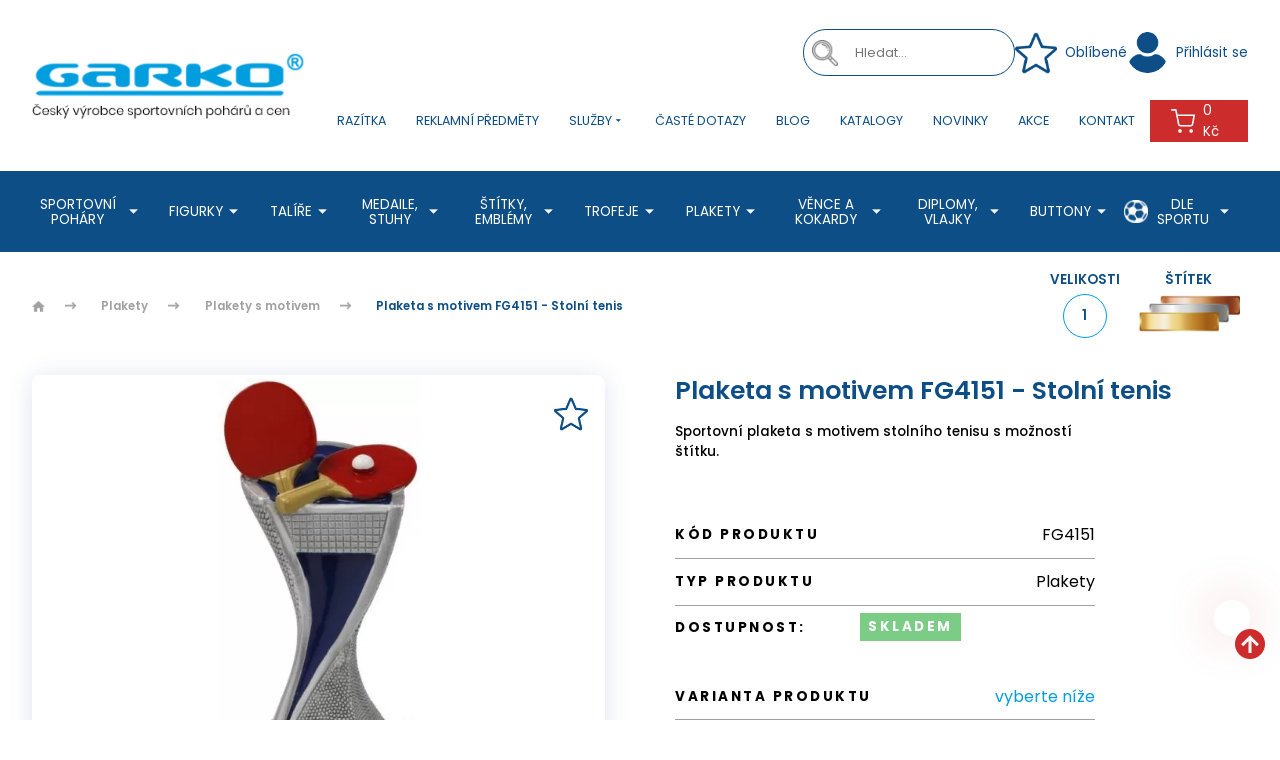

--- FILE ---
content_type: text/html; charset=utf-8
request_url: https://www.garko.cz/plaketa-s-motivem-fg4151---stolni-tenis
body_size: 21942
content:
<!DOCTYPE html>
<html lang="cs">
  <head>
    <meta charset="utf-8">
    <meta name="viewport" content="width=device-width, initial-scale=1">
    <meta name="author" content="▹Garko.cz◃ & IMPnet">
    <meta name="copyright" content="▹Garko.cz◃">
    <meta name="application-name" content="▹Garko.cz◃">
    <link rel="manifest" href="/manifest.webmanifest">
    <script src="https://challenges.cloudflare.com/turnstile/v0/api.js?render=explicit" async defer></script>
    <script src="/www/theme/CookieBar/CookieBar.js"></script>
<link rel="shortcut icon" href="/www/upload/favicons/favicon.ico">
<link rel="apple-touch-icon-precomposed" sizes="57x57" href="/www/upload/favicons/20231128025557124/20231128025557124.57x57.exact.png">
<link rel="apple-touch-icon-precomposed" sizes="60x60" href="/www/upload/favicons/20231128025557124/20231128025557124.60x60.exact.png">
<link rel="apple-touch-icon-precomposed" sizes="72x72" href="/www/upload/favicons/20231128025557124/20231128025557124.72x72.exact.png">
<link rel="apple-touch-icon-precomposed" sizes="76x76" href="/www/upload/favicons/20231128025557124/20231128025557124.76x76.exact.png">
<link rel="apple-touch-icon-precomposed" sizes="114x114" href="/www/upload/favicons/20231128025557124/20231128025557124.114x114.exact.png">
<link rel="apple-touch-icon-precomposed" sizes="120x120" href="/www/upload/favicons/20231128025557124/20231128025557124.120x120.exact.png">
<link rel="apple-touch-icon-precomposed" sizes="144x144" href="/www/upload/favicons/20231128025557124/20231128025557124.144x144.exact.png">
<link rel="apple-touch-icon-precomposed" sizes="152x152" href="/www/upload/favicons/20231128025557124/20231128025557124.152x152.exact.png">
<link rel="icon" type="image/png" href="/www/upload/favicons/20231128025557124/20231128025557124.16x16.exact.png">
<link rel="icon" type="image/png" href="/www/upload/favicons/20231128025557124/20231128025557124.32x32.exact.png">
<link rel="icon" type="image/png" href="/www/upload/favicons/20231128025557124/20231128025557124.96x96.exact.png">
<link rel="icon" type="image/png" href="/www/upload/favicons/20231128025557124/20231128025557124.128x128.exact.png">
<link rel="icon" type="image/png" href="/www/upload/favicons/20231128025557124/20231128025557124.196x196.exact.png">
<meta name="msapplication-square70x70logo" content="/www/upload/favicons/20231128025557124/20231128025557124.70x70.exact.png">
<meta name="msapplication-TileImage" content="/www/upload/favicons/20231128025557124/20231128025557124.144x144.exact.png">
<meta name="msapplication-square150x150logo" content="/www/upload/favicons/20231128025557124/20231128025557124.150x150.exact.png">
<meta name="msapplication-square310x310logo" content="/www/upload/favicons/20231128025557124/20231128025557124.310x310.exact.png"><link rel="preload" href="/www/theme/cache/1a305a14aced.css?1768310335" as="style">
<link rel="stylesheet" href="/www/theme/cache/1a305a14aced.css?1768310335" type="text/css" media="screen"><link rel="preload" href="/www/theme/cache/9d1c3893ab4e.js?1768310335" as="script">
<script type="text/javascript" src="/www/theme/cache/9d1c3893ab4e.js?1768310335"></script><script>
  window.dataLayer = window.dataLayer || [];
  dataLayer.push({"cart":[],"visitorType":"low-value"});
</script>  
        
	<script>
		window.addEventListener("hashchange", function(event) {
			console.log("The hash has changed!");
		}, false
		);

		//radio with ajax-url
		$(document).on('change', 'input[type="radio"][data-ajax-url]', function() {
			console.log("The hash has changed!");
			$.nette.ajax({
				url: $(this).data("ajax-url"),
				type: 'GET',
				success: function () {}
			});
		});


		//vlastni-text
		$(document).on('click', '.JS-ownTextSave', function() {
			$.nette.ajax({
				url: $(this).data("url"),
				type: 'GET',
				data: { 'text': $(this).closest('.JS-ownTextContainer').find('textarea[name="own-text"]').val() },
				success: function () {}
			});
		});

		// AUTOSUBMIT & RESET RADIO
		$(document)
		.off( 'click', 'input[data-option-select-autosubmit][type="radio"]')
		.on( 'click', 'input[data-option-select-autosubmit][type="radio"]', function(){
			if( $(this).attr('checked') )
			{
				$(this).prop('checked', false);
				$(this).closest('form').submit();
			}
		});
		// AUTOSUBMIT
		$(document)
		.off( 'change', 'input[data-option-select-autosubmit]')
		.on( 'change', 'input[data-option-select-autosubmit]', function(){
			$(this).closest('form').submit();
		});

		// AUTOSUBMIT
		$(document)
		.on( 'click', '.JS-switcherForEconomicalSet a', function(){
			$.nette.ajax({
				url: $(this).data("link"),
				type: 'GET',
				success: function () {}
			});
		});

	</script>
	<script>
		dataLayer.push({
			'event': 'view_item',
			"currency": "CZK",
			"value": 219,
			"userId": '',
			"availability": "skladem",
			'ecommerce': {
				'items': [{
					'item_name': "Plaketa s motivem FG4151 - Stolní tenis",
					'item_id': 2481,
					"index": 2481,
						"code": "FG4151_FG4151",
						"item_variant": "FG4151_2481",
					'price': 219,
					
							'item_category': "Plakety s motivem",
							'item_category2': "Plakety",
					'quantity': '1',
					"currency": "CZK",
					"stocks": "skladem",
					"amount": 21
				}]
			}
		});
	</script>

	<meta property="og:url" content="https://www.garko.cz/plaketa-s-motivem-fg4151---stolni-tenis">
	<meta property="og:type" content="website">
	<meta property="og:description" content="">
	<meta property="og:title" content="Plaketa s motivem FG4151 - Stolní tenis">
	<meta property="og:image" content="https://www.garko.cz/www/upload/products/frontimages/2024031101560781.jpg">
  <!-- Google Tag Manager -->
<script>(function(w,d,s,l,i){w[l]=w[l]||[];w[l].push({'gtm.start':
new Date().getTime(),event:'gtm.js'});var f=d.getElementsByTagName(s)[0],
j=d.createElement(s),dl=l!='dataLayer'?'&l='+l:'';j.async=true;j.src=
'https://www.googletagmanager.com/gtm.js?id='+i+dl;f.parentNode.insertBefore(j,f);
})(window,document,'script','dataLayer','GTM-PLQ9CFZ');</script>
<!-- End Google Tag Manager -->
  <meta name="google-site-verification" content="wGPebWeZLkEhYoHWYj5Xg8V5ShJK9hHcGt3pOTEm8Wc" />



    <title id="snippet--metaSnippet">
      Plaketa s motivem FG4151 - Stolní tenis ▹Garko.cz◃
    </title>

      <link rel="canonical" href="https://www.garko.cz/plaketa-s-motivem-fg4151---stolni-tenis">
  </head>
  <body class="frontend-product frontend-product-11452">
  <!-- Smartsupp Live Chat script -->
<script type="text/javascript">
var _smartsupp = _smartsupp || {};
_smartsupp.key = 'f28c3ea08153ffb3bdab736f828cd42f79499144';
window.smartsupp||(function(d) {
  var s,c,o=smartsupp=function(){ o._.push(arguments)};o._=[];
  s=d.getElementsByTagName('script')[0];c=d.createElement('script');
  c.type='text/javascript';c.charset='utf-8';c.async=true;
  c.src='https://www.smartsuppchat.com/loader.js?';s.parentNode.insertBefore(c,s);
})(document);
</script>
<noscript> Powered by <a href=“https://www.smartsupp.com” target=“_blank”>Smartsupp</a></noscript>

  <!-- Google Tag Manager (noscript) -->
<noscript><iframe src="https://www.googletagmanager.com/ns.html?id=GTM-PLQ9CFZ"
height="0" width="0" style="display:none;visibility:hidden"></iframe></noscript>
<!-- End Google Tag Manager (noscript) -->


<header>
	<section class="fullTopBar">
		<div class="container">
			<div class="uk-grid-small" data-uk-grid>
				<div class="uk-width-auto fx fxa">
					<a href="/" class="logo">
						<picture>
							<img src="/www/upload/logo/20231127110309859.png" alt="▹Garko.cz◃">
						</picture>
					</a>
				</div>
				<div class="uk-width-expand">
					<div class="content">
						<div class="top fx fxa fxe uk-visible@m">
							<div class="uk-visible@m">
  <div class="searchPacked">
		<form class="searchPack" action="/plaketa-s-motivem-fg4151---stolni-tenis" method="post" data-antispam id="frm-searchAutocomplete-searchForm">
			<picture><img src="/www/theme/images/magnify.png" alt="magnify"></picture>
      <input type="search" data-search-autocomplete="/plaketa-s-motivem-fg4151---stolni-tenis?do=searchAutocomplete-autocomplete" placeholder="Hledat..." name="search" data-min-length="3" id="frm-searchAutocomplete-searchForm-search" data-nette-rules='[{"op":":minLength","msg":"Please enter at least 3 characters.","arg":3}]'>
			<input type="submit" value="" class="" name="_submit">
<input type="hidden" name="_token_" value="hqu5awf3o8iTzXoBxa5KIBpOAjavTXlRv2o7M="><input type="text" name="mail" style="display:none !important" id="frm-searchAutocomplete-searchForm-mail"><input type="text" name="website" style="display:none !important" id="frm-searchAutocomplete-searchForm-website"><input type="text" name="antispam_hash_id" style="display:none !important" data-antispam-hash-id id="frm-searchAutocomplete-searchForm-antispam_hash_id" value="36d4fb378e7258bfdbf38dd9cbff125b"><input type="text" name="antispam_hash_value" style="display:none !important" data-antispam-hash-value data-antispam-hash-handle="/plaketa-s-motivem-fg4151---stolni-tenis?do=searchAutocomplete-searchForm-antispam_hash-value" id="frm-searchAutocomplete-searchForm-antispam_hash_value"><input type="text" name="antispam_movement" style="display:none !important" data-antispam-movement id="frm-searchAutocomplete-searchForm-antispam_movement"><input type="text" name="antispam_time" style="display:none !important" data-antispam-time id="frm-searchAutocomplete-searchForm-antispam_time"><input type="text" name="antispam_keypress" style="display:none !important" data-antispam-key-press id="frm-searchAutocomplete-searchForm-antispam_keypress"><input type="hidden" name="_do" value="searchAutocomplete-searchForm-submit">		</form>      
  </div>


	<script>
		$(document).ready(function(){
			$('[data-search-autocomplete]').each(function(){
				$(this).autocomplete({
					minChars: 3,
					maxHeight: 900,
					width: 380,
					serviceUrl: $(this).data('search-autocomplete'),
					type: 'POST',
					dataType: 'json',
					paramName: 'search',
					deferRequestBy: 250,
					transformResult: function(response, originalQuery){
						return {
							suggestions: $.grep(response.suggestions, function(suggestion){
								return !suggestion.data.class.match('phrases');
							})
						};
					},
					formatResult: function(suggestion, value){
    					console.log(suggestion);
						return `	
		<div class="${suggestion.data.class}">
			<h3>
				${suggestion.data.image ? `<img src="${suggestion.data.image}">` : ``}
				<div class="text-right">
					${suggestion.data.name} ${suggestion.data.count ? `<b>(${suggestion.data.count}) </b>` : ``}
					${suggestion.data.content ? `<span class="naseptavac-special uk-float-right">
					    ${!isNaN(suggestion.data.content) ? Number(suggestion.data.content).toFixed(0) : ''}
					    ${suggestion.data.class === 'item' ? 'Kč' : ''}</span>` : ``}
				</div>
			</h3>
		</div>
	
`;
					},
					onSelect: function(suggestion){
						window.location.href = suggestion.data.url;
					}
				});
			});
		});
	</script>


							</div>
							<a href="/oblibene" class="favourite uk-visible@m">
								<span class="icon"><img src="/www/theme/images/svg/favourite.svg" alt="icon" data-uk-svg></span>
							 <span class="text">Oblíbené
							 </span>
							</a>
	<a class="profile" href="" data-uk-toggle="target: #modal-signin">
		<span class="icon"><img src="/www/theme/images/svg/profile.svg" alt="icon"></span>
		<span class="text uk-visible@m">Přihlásit se </span>
	</a>



	<div id="modal-signin" data-uk-modal>
		<div class="uk-modal-dialog uk-margin-auto-vertical">
			<button type="button" class="uk-modal-close-default" data-uk-close></button>
			<div class="uk-modal-body">
				<h2>Přihlášení</h2>
				<form class="uk-form-horizontal" action="/plaketa-s-motivem-fg4151---stolni-tenis" method="post" data-antispam id="frm-signIn-customerSignInForm">
					<div class="uk-margin-medium">
						<label for="frm-signIn-customerSignInForm-email" class="uk-form-label">E-mail</label>
						<div class="uk-inline">
							<i class="uk-form-icon" data-uk-icon="icon: mail"></i>
							<input class="uk-input" type="email" name="email" id="frm-signIn-customerSignInForm-email" required data-nette-rules='[{"op":":filled","msg":"Prosím, vyplňte tohle pole"},{"op":":email","msg":"Please enter a valid email address."}]'>
						</div>
					</div>
					<div class="uk-margin-medium">
						<label for="frm-signIn-customerSignInForm-password" class="uk-form-label">Heslo</label>
						<div class="uk-inline">
							<i class="uk-form-icon" data-uk-icon="icon: unlock"></i>
								<input class="uk-input" type="password" name="password" id="frm-signIn-customerSignInForm-password">
						</div>
					</div>
					<div class="uk-margin">
						<div class="uk-inline">
							<button class="button" type="submit" name="customer">Přihlásit se</button>
						</div>
					</div>

					<p class="uk-text-small">
						Chcete svůj účet na <strong>▹Garko.cz◃</strong>? Neváhejte a <a href="/registrace">zaregistrujte se</a>.
						<br>
						Pokud jste zapomněli heslo k Vašemu účtu, můžete si <a href="/zapomenute-heslo">nastavit nové heslo</a>.
					</p>

<input type="hidden" name="_token_" value="yjaglnj016DzEUMTDz/zZEJGLiDBSonOinHHA="><input type="text" name="mail" style="display:none !important" id="frm-signIn-customerSignInForm-mail"><input type="text" name="website" style="display:none !important" id="frm-signIn-customerSignInForm-website"><input type="text" name="antispam_hash_id" style="display:none !important" data-antispam-hash-id id="frm-signIn-customerSignInForm-antispam_hash_id" value="015bec59c0f935b0b89c7ff85ad41996"><input type="text" name="antispam_hash_value" style="display:none !important" data-antispam-hash-value data-antispam-hash-handle="/plaketa-s-motivem-fg4151---stolni-tenis?do=signIn-customerSignInForm-antispam_hash-value" id="frm-signIn-customerSignInForm-antispam_hash_value"><input type="text" name="antispam_movement" style="display:none !important" data-antispam-movement id="frm-signIn-customerSignInForm-antispam_movement"><input type="text" name="antispam_time" style="display:none !important" data-antispam-time id="frm-signIn-customerSignInForm-antispam_time"><input type="text" name="antispam_keypress" style="display:none !important" data-antispam-key-press id="frm-signIn-customerSignInForm-antispam_keypress"><input type="hidden" name="_do" value="signIn-customerSignInForm-submit">				</form>
			</div>
		</div>
	</div>
						</div>
						<div class="bottom">
							<nav class="uk-navbar-container uk-visible@l" data-uk-navbar>
								<div class="uk-navbar-right">
										<ul class="uk-navbar-nav">
	<li class="">
		<a href="https://www.garko.cz/razitka-trodat-brno" target="" class="">
			Razítka
		</a>
	</li>
	<li class="">
		<a href="https://www.garko.cz/reklamni-predmety" target="" class="">
			Reklamní předměty
		</a>
	</li>
	<li class="parent ">
		<a href="" target="" class="">
			Služby<i class="mdi mdi-menu-down"></i>
		</a>
			<div class="uk-navbar-dropdown">
				<ul class="uk-nav uk-navbar-dropdown-nav">
	<li class="">
		<a href="https://www.garko.cz/laserove-gravirovani-skla" target="" class="">
			Laserové gravírování do skla
		</a>
	</li>
	<li class="">
		<a href="https://www.garko.cz/gravirovani-laserove" target="" class="">
			Gravírování - laserové
		</a>
	</li>
	<li class="">
		<a href="https://www.garko.cz/solventni-folie-tisk" target="" class="">
			Solventní folie (tisk)
		</a>
	</li>
	<li class="">
		<a href="https://www.garko.cz/uv-tisk-sublimace" target="" class="">
			UV tisk, sublimace
		</a>
	</li>
	<li class="">
		<a href="https://www.garko.cz/sitotisk-tamponovy-tisk" target="" class="">
			Sítotisk, tamponový tisk
		</a>
	</li>
	<li class="">
		<a href="https://www.garko.cz/vlajky" target="" class="">
			Vlaječky
		</a>
	</li>
	<li class="">
		<a href="https://www.garko.cz/graficke-prace-k-zakazce" target="" class="">
			Grafické práce k zakázce
		</a>
	</li>
	<li class="">
		<a href="https://www.garko.cz/gravirovani-mechanicke" target="" class="">
			Gravírování - mechanické
		</a>
	</li>
	<li class="">
		<a href="https://www.garko.cz/reklamni-predmety" target="" class="">
			Reklamní předměty
		</a>
	</li>
	<li class="">
		<a href="https://www.garko.cz/laserove-gravirovani-do-dreva" target="" class="">
			Laserové gravírování do dřeva
		</a>
	</li>
	<li class="">
		<a href="https://www.garko.cz/laserove-gravirovani-fotek" target="" class="">
			Laserové gravírování fotek
		</a>
	</li>
	<li class="">
		<a href="https://www.garko.cz/gravirovane-stitky" target="" class="">
			Gravírované štítky
		</a>
	</li>
				</ul>
			</div>
	</li>
	<li class="">
		<a href="https://www.garko.cz/faq" target="" class="">
			Časté dotazy
		</a>
	</li>
	<li class="">
		<a href="https://www.garko.cz/blog" target="" class="">
			Blog
		</a>
	</li>
	<li class="">
		<a href="https://www.garko.cz/katalogy" target="" class="">
			Katalogy
		</a>
	</li>
	<li class="">
		<a href="https://www.garko.cz/novinky" target="" class="">
			Novinky
		</a>
	</li>
	<li class="">
		<a href="https://www.garko.cz/akce" target="" class="">
			Akce
		</a>
	</li>
	<li class="">
		<a href="https://www.garko.cz/kontakty" target="" class="">
			Kontakt
		</a>
	</li>

										</ul>
								</div>
							</nav>
							<a href="/oblibene" class="favourite uk-hidden@m uk-visible@s"><span class="icon"><img src="/www/theme/images/svg/favourite.svg" alt="icon" data-uk-svg></span></a>
								<span class="uk-hidden@m uk-visible@s">
	<a class="profile" href="" data-uk-toggle="target: #modal-signin">
		<span class="icon"><img src="/www/theme/images/svg/profile.svg" alt="icon"></span>
		<span class="text uk-visible@m">Přihlásit se </span>
	</a>



	<div id="modal-signin" data-uk-modal>
		<div class="uk-modal-dialog uk-margin-auto-vertical">
			<button type="button" class="uk-modal-close-default" data-uk-close></button>
			<div class="uk-modal-body">
				<h2>Přihlášení</h2>
				<form class="uk-form-horizontal" action="/plaketa-s-motivem-fg4151---stolni-tenis" method="post" data-antispam id="frm-signIn-customerSignInForm">
					<div class="uk-margin-medium">
						<label for="frm-signIn-customerSignInForm-email" class="uk-form-label">E-mail</label>
						<div class="uk-inline">
							<i class="uk-form-icon" data-uk-icon="icon: mail"></i>
							<input class="uk-input" type="email" name="email" id="frm-signIn-customerSignInForm-email" required data-nette-rules='[{"op":":filled","msg":"Prosím, vyplňte tohle pole"},{"op":":email","msg":"Please enter a valid email address."}]'>
						</div>
					</div>
					<div class="uk-margin-medium">
						<label for="frm-signIn-customerSignInForm-password" class="uk-form-label">Heslo</label>
						<div class="uk-inline">
							<i class="uk-form-icon" data-uk-icon="icon: unlock"></i>
								<input class="uk-input" type="password" name="password" id="frm-signIn-customerSignInForm-password">
						</div>
					</div>
					<div class="uk-margin">
						<div class="uk-inline">
							<button class="button" type="submit" name="customer">Přihlásit se</button>
						</div>
					</div>

					<p class="uk-text-small">
						Chcete svůj účet na <strong>▹Garko.cz◃</strong>? Neváhejte a <a href="/registrace">zaregistrujte se</a>.
						<br>
						Pokud jste zapomněli heslo k Vašemu účtu, můžete si <a href="/zapomenute-heslo">nastavit nové heslo</a>.
					</p>

<input type="hidden" name="_token_" value="1zh989ske4OJRlFkVhrqIu3/UYBYbhTJO7mgM="><input type="text" name="mail" style="display:none !important" id="frm-signIn-customerSignInForm-mail"><input type="text" name="website" style="display:none !important" id="frm-signIn-customerSignInForm-website"><input type="text" name="antispam_hash_id" style="display:none !important" data-antispam-hash-id id="frm-signIn-customerSignInForm-antispam_hash_id" value="015bec59c0f935b0b89c7ff85ad41996"><input type="text" name="antispam_hash_value" style="display:none !important" data-antispam-hash-value data-antispam-hash-handle="/plaketa-s-motivem-fg4151---stolni-tenis?do=signIn-customerSignInForm-antispam_hash-value" id="frm-signIn-customerSignInForm-antispam_hash_value"><input type="text" name="antispam_movement" style="display:none !important" data-antispam-movement id="frm-signIn-customerSignInForm-antispam_movement"><input type="text" name="antispam_time" style="display:none !important" data-antispam-time id="frm-signIn-customerSignInForm-antispam_time"><input type="text" name="antispam_keypress" style="display:none !important" data-antispam-key-press id="frm-signIn-customerSignInForm-antispam_keypress"><input type="hidden" name="_do" value="signIn-customerSignInForm-submit">				</form>
			</div>
		</div>
	</div>
								</span>
							<a class="search uk-hidden@m uk-visible@s"><span class="icon"><img src="/www/theme/images/svg/search.svg" alt="icon" data-uk-svg></span></a>
							<div id="snippet-basketWidget-">	<div class="uk-button-dropdown basketIco basketDrop" style="text-transform: none;">
		<a href="/nakupni-kosik" class="basket"><span class="icon"><img src="/www/theme/images/svg/basket.svg" alt="icon shop" data-uk-svg></span>0 Kč</a>
	</div>
</div>

<script>
	$( document ).ready( function () {
		// Je nutno volat zmenu kusu pres timer...
		var clickTimeout;
		$(document)
			.off('click', ".basket-widget .up")
			.on('click', ".basket-widget .up", function (event) {
			var input = $(this).parent().siblings("input[type='text']").first();
			var count = input.val() * 1 + input.data('step');

			if ( count < 0.001 )
				return;
//				alert( count );
			input.val( count );

			clearTimeout(clickTimeout);
			clickTimeout = setTimeout(function (that) {
				$.nette.ajax({
					url: that.parent().siblings("input[type='text']").first().data('change'),
					type: 'GET',
					data: {'basketWidget-count': that.parent().siblings( "input[type='text']" ).first().val() },
					success: function () {}
				});

			}, 500, $(this));
		});

		$(document)
			.off('click', ".basket-widget .down")
			.on('click', ".basket-widget .down", function ( event ) {
			var input =  $( this ).parent().siblings( "input[type='text']" ).first();
			var count = input.val() * 1 - input.data( 'step' );

			if ( count < 0.001 )
				return;
			input.val( count );

			clearTimeout( clickTimeout );
			clickTimeout = setTimeout( function( that )
			{
				$.nette.ajax({
					url: that.parent().siblings( "input[type='text']" ).first().data( 'change' ),
					type: 'GET',
					data:{ 'basketWidget-count': that.parent().siblings( "input[type='text']" ).first().val() },
					success:function(){}
				});

			}, 400, $(this) );
		});

		// Stara se AJAX-reload, pokud se spinner edituje rucne
		$(".basket-widget input[type='text']").on( 'input', function ()
		{
			var input = $(this);
			var value = input.val();
			if ( value >= 0 )
			{
				// Byl-li definovan atribut data-change u inputu
				// provedeme zmenu counteru skrz kontrolu presenteru
				// ( handleChangeCount ) - pouziva se v kosiku
				if (typeof (input.data( 'change' ) ) !== "undefined")
				{
					console.log('test');
					console.log(value);
					var loc = input.data( 'change' ) + "&basketWidget-count=" + value;
					// Timeout (aby se neodesilal AJAX hned po psani do inputu)
					setTimeout(function ()
					{
						$.nette.ajax({
							type: 'GET',
							url: loc,
						});
					}, 500);
				}
			}
			else
			{
				// Jednoduse nastavime do inputu 1cku
				input.val( 1 );
				input.change();
			}
		});

		// Remove Item Ajax
		$(document)
			.off('click', "#remove-item")
			.on('click', "#remove-item" , function ( event) {
			event.preventDefault();
			var url = $(this).attr('href');
			$.nette.ajax({
				url: url,
				type: 'GET',
			});
		});
	});

</script>

							<a class="uk-navbar-toggle uk-hidden@l" data-uk-navbar-toggle-icon data-uk-toggle="target: #offcanvas-nav" href="#"></a>
						</div>
					</div>
				</div>
			</div>
		</div>
	</section>
		<section class="bottomBar boundary uk-visible@l" data-uk-sticky>
			<div class="container">
				<div class="menu">
					<nav class="uk-navbar-container" data-uk-navbar>
						<div class="uk-navbar-left">
							<ul class="uk-navbar-nav">

    <li class="parent">
      <a href="/sportovni-pohary">Sportovní poháry <i class="mdi mdi-menu-down"></i></a>
        <div class="uk-navbar-dropdown" data-uk-dropdown="pos: bottom-justify; boundary: .boundary; boundary-align: true; delay-hide: 0; delay-show: 0;">
          <div class="container">
            <div class="uk-grid-small" data-uk-grid>
    <div class="uk-width-1-4">
      <div class="menuBox">
        <a href="/pohary-ekonom">
            <picture>
                <img src="/www/upload/categories/frontimages/20240409102403798.jpg">
            </picture>
        </a>
        <div class="text">
          <h3><a href="/pohary-ekonom"><span>Poháry Ekonom</span></a></h3>
        </div>
      </div>
    </div>
    <div class="uk-width-1-4">
      <div class="menuBox">
        <a href="/pohary-standard">
            <picture>
                <img src="/www/upload/categories/frontimages/20240410040712647.jpg">
            </picture>
        </a>
        <div class="text">
          <h3><a href="/pohary-standard"><span>Poháry Standard</span></a></h3>
        </div>
      </div>
    </div>
    <div class="uk-width-1-4">
      <div class="menuBox">
        <a href="/luxusni-pohary">
            <picture>
                <img src="/www/upload/categories/frontimages/20240409103418885.jpg">
            </picture>
        </a>
        <div class="text">
          <h3><a href="/luxusni-pohary"><span>Luxusní poháry</span></a></h3>
        </div>
      </div>
    </div>
    <div class="uk-width-1-4">
      <div class="menuBox">
        <a href="/americke-pohary">
            <picture>
                <img src="/www/upload/categories/frontimages/20251014090804373.jpg">
            </picture>
        </a>
        <div class="text">
          <h3><a href="/americke-pohary"><span>Americké poháry</span></a></h3>
        </div>
      </div>
    </div>
    <div class="uk-width-1-4">
      <div class="menuBox">
        <a href="/poklice">
            <picture>
                <img src="/www/upload/categories/frontimages/20240321094908104.jpg">
            </picture>
        </a>
        <div class="text">
          <h3><a href="/poklice"><span>Poklice</span></a></h3>
        </div>
      </div>
    </div>
    <div class="uk-width-1-4">
      <div class="menuBox">
        <a href="/ekonomicke-sady">
            <picture>
                <img src="/www/upload/categories/frontimages/20240423092421487.jpg">
            </picture>
        </a>
        <div class="text">
          <h3><a href="/ekonomicke-sady"><span>Ekonomické sady pohárů</span></a></h3>
        </div>
      </div>
    </div>
    <div class="uk-width-1-4">
      <div class="menuBox">
        <a href="/detska-oceneni">
            <picture>
                <img src="/www/upload/categories/frontimages/20240409102851122.jpg">
            </picture>
        </a>
        <div class="text">
          <h3><a href="/detska-oceneni"><span>Dětská ocenění</span></a></h3>
        </div>
      </div>
    </div>
    <div class="uk-width-1-4">
      <div class="menuBox">
        <a href="/putovni-pohary">
            <picture>
                <img src="/www/upload/categories/frontimages/20240321095208936.jpg">
            </picture>
        </a>
        <div class="text">
          <h3><a href="/putovni-pohary"><span>Putovní poháry</span></a></h3>
        </div>
      </div>
    </div>
    <div class="uk-width-1-4">
      <div class="menuBox">
        <a href="/pohary-ceska-trikolora">
            <picture>
                <img src="/www/upload/categories/frontimages/20240321095259163.jpg">
            </picture>
        </a>
        <div class="text">
          <h3><a href="/pohary-ceska-trikolora"><span>Poháry ČESKÁ TRIKOLÓRA</span></a></h3>
        </div>
      </div>
    </div>
    <div class="uk-width-1-4">
      <div class="menuBox">
        <a href="/pohary-dle-typu">
            <picture>
                <img src="/www/upload/categories/frontimages/20251107035625964.jpg">
            </picture>
        </a>
        <div class="text">
          <h3><a href="/pohary-dle-typu"><span>Poháry dle typu</span></a></h3>
            <ul>
    <li><a href="/levne-pohary">Levné poháry</a></li>
    <li><a href="/male-pohary">Malé poháry</a></li>
    <li><a href="/zlate-pohary">Zlaté poháry</a></li>
    <li><a href="/stribrne-pohary">Stříbrné poháry</a></li>
    <li><a href="/bronzove-pohary">Bronzové poháry</a></li>
    <li><a href="/velke-pohary">Velké poháry</a></li>
    <li><a href="/velke-pohary-1">Celokovové poháry</a></li>
            </ul>
        </div>
      </div>
    </div>
            </div>
          </div>
        </div>
    </li>
    <li class="parent">
      <a >Figurky <i class="mdi mdi-menu-down"></i></a>
        <div class="uk-navbar-dropdown" data-uk-dropdown="pos: bottom-justify; boundary: .boundary; boundary-align: true; delay-hide: 0; delay-show: 0;">
          <div class="container">
            <div class="uk-grid-small" data-uk-grid>
    <div class="uk-width-1-4">
      <div class="menuBox">
        <a href="/figurky">
            <picture>
                <img src="/www/upload/categories/frontimages/20240409101007221.jpg">
            </picture>
        </a>
        <div class="text">
          <h3><a href="/figurky"><span>Figurky</span></a></h3>
        </div>
      </div>
    </div>
    <div class="uk-width-1-4">
      <div class="menuBox">
        <a href="/figurky-fastfix">
            <picture>
                <img src="/www/upload/categories/frontimages/20240321095819325.jpg">
            </picture>
        </a>
        <div class="text">
          <h3><a href="/figurky-fastfix"><span>Figurky FASTFIX</span></a></h3>
        </div>
      </div>
    </div>
            </div>
          </div>
        </div>
    </li>
    <li class="parent">
      <a >Talíře <i class="mdi mdi-menu-down"></i></a>
        <div class="uk-navbar-dropdown" data-uk-dropdown="pos: bottom-justify; boundary: .boundary; boundary-align: true; delay-hide: 0; delay-show: 0;">
          <div class="container">
            <div class="uk-grid-small" data-uk-grid>
    <div class="uk-width-1-4">
      <div class="menuBox">
        <a href="/talire">
            <picture>
                <img src="/www/upload/categories/frontimages/20240321100056643.jpg">
            </picture>
        </a>
        <div class="text">
          <h3><a href="/talire"><span>Talíře</span></a></h3>
        </div>
      </div>
    </div>
    <div class="uk-width-1-4">
      <div class="menuBox">
        <a href="/talire-s-etui">
            <picture>
                <img src="/www/upload/categories/frontimages/2024032110013517.jpg">
            </picture>
        </a>
        <div class="text">
          <h3><a href="/talire-s-etui"><span>Talíře s etuí</span></a></h3>
        </div>
      </div>
    </div>
    <div class="uk-width-1-4">
      <div class="menuBox">
        <a href="/etue-na-talire">
            <picture>
                <img src="/www/upload/categories/frontimages/20240321100215826.jpg">
            </picture>
        </a>
        <div class="text">
          <h3><a href="/etue-na-talire"><span>Etue na talíře</span></a></h3>
        </div>
      </div>
    </div>
            </div>
          </div>
        </div>
    </li>
    <li class="parent">
      <a href="/medaile-stuhy">Medaile, stuhy <i class="mdi mdi-menu-down"></i></a>
        <div class="uk-navbar-dropdown" data-uk-dropdown="pos: bottom-justify; boundary: .boundary; boundary-align: true; delay-hide: 0; delay-show: 0;">
          <div class="container">
            <div class="uk-grid-small" data-uk-grid>
    <div class="uk-width-1-4">
      <div class="menuBox">
        <a href="/medaile">
            <picture>
                <img src="/www/upload/categories/frontimages/20240409102155519.jpg">
            </picture>
        </a>
        <div class="text">
          <h3><a href="/medaile"><span>Medaile</span></a></h3>
        </div>
      </div>
    </div>
    <div class="uk-width-1-4">
      <div class="menuBox">
        <a href="/stuhy">
            <picture>
                <img src="/www/upload/categories/frontimages/20240321100450102.jpg">
            </picture>
        </a>
        <div class="text">
          <h3><a href="/stuhy"><span>Stuhy</span></a></h3>
        </div>
      </div>
    </div>
    <div class="uk-width-1-4">
      <div class="menuBox">
        <a href="/etue--darkove-krabicky">
            <picture>
                <img src="/www/upload/categories/frontimages/20240321100627587.jpg">
            </picture>
        </a>
        <div class="text">
          <h3><a href="/etue--darkove-krabicky"><span>Etue, dárkové krabičky</span></a></h3>
        </div>
      </div>
    </div>
    <div class="uk-width-1-4">
      <div class="menuBox">
        <a href="/medaile-sklenene">
            <picture>
                <img src="/www/upload/categories/frontimages/20240321100723210.jpg">
            </picture>
        </a>
        <div class="text">
          <h3><a href="/medaile-sklenene"><span>Medaile skleněné</span></a></h3>
        </div>
      </div>
    </div>
    <div class="uk-width-1-4">
      <div class="menuBox">
        <a href="/medaile-drevene">
            <picture>
                <img src="/www/upload/categories/frontimages/20240321100807334.jpg">
            </picture>
        </a>
        <div class="text">
          <h3><a href="/medaile-drevene"><span>Medaile dřevěné</span></a></h3>
        </div>
      </div>
    </div>
    <div class="uk-width-1-4">
      <div class="menuBox">
        <a href="/drzaky--vesaky-medaili">
            <picture>
                <img src="/www/upload/categories/frontimages/20240321100850918.jpg">
            </picture>
        </a>
        <div class="text">
          <h3><a href="/drzaky--vesaky-medaili"><span>Držáky, věšáky medailí</span></a></h3>
        </div>
      </div>
    </div>
    <div class="uk-width-1-4">
      <div class="menuBox">
        <a href="/medaile-dle-typu">
            <picture>
                <img src="/www/upload/categories/frontimages/20251113012728633.jpg">
            </picture>
        </a>
        <div class="text">
          <h3><a href="/medaile-dle-typu"><span>Medaile dle typu</span></a></h3>
            <ul>
    <li><a href="/zlate-medaile">Zlaté medaile</a></li>
    <li><a href="/stribrne-medaile">Stříbrné medaile</a></li>
    <li><a href="/bronzove-medaile">Bronzové medaile</a></li>
    <li><a href="/medaile-pro-deti">Medaile pro děti</a></li>
    <li><a href="/medaile-pro-1-misto">Medaile pro 1. místo</a></li>
    <li><a href="/medaile-pro-2-misto">Medaile pro 2. místo</a></li>
    <li><a href="/medaile-pro-3-misto">Medaile pro 3. místo</a></li>
    <li><a href="/medaile-pro-3-misto-1">Medaile pro 4. místo</a></li>
            </ul>
        </div>
      </div>
    </div>
            </div>
          </div>
        </div>
    </li>
    <li class="parent">
      <a href="/stitky-emblemy">Štítky, emblémy <i class="mdi mdi-menu-down"></i></a>
        <div class="uk-navbar-dropdown" data-uk-dropdown="pos: bottom-justify; boundary: .boundary; boundary-align: true; delay-hide: 0; delay-show: 0;">
          <div class="container">
            <div class="uk-grid-small" data-uk-grid>
    <div class="uk-width-1-4">
      <div class="menuBox">
        <a href="/emblemy---kovove">
            <picture>
                <img src="/www/upload/categories/frontimages/20240321101023131.jpg">
            </picture>
        </a>
        <div class="text">
          <h3><a href="/emblemy---kovove"><span>Emblémy - kovové</span></a></h3>
        </div>
      </div>
    </div>
    <div class="uk-width-1-4">
      <div class="menuBox">
        <a href="/stitky">
            <picture>
                <img src="/www/upload/categories/frontimages/20240321101107525.jpg">
            </picture>
        </a>
        <div class="text">
          <h3><a href="/stitky"><span>Štítky</span></a></h3>
        </div>
      </div>
    </div>
    <div class="uk-width-1-4">
      <div class="menuBox">
        <a href="/emblemy---zakazkove">
            <picture>
                <img src="/www/upload/categories/frontimages/20240321101142124.jpg">
            </picture>
        </a>
        <div class="text">
          <h3><a href="/emblemy---zakazkove"><span>Emblémy - zakázkové</span></a></h3>
        </div>
      </div>
    </div>
    <div class="uk-width-1-4">
      <div class="menuBox">
        <a href="/emblemy---barevne">
            <picture>
                <img src="/www/upload/categories/frontimages/20240321101259500.jpg">
            </picture>
        </a>
        <div class="text">
          <h3><a href="/emblemy---barevne"><span>Emblémy - barevné</span></a></h3>
        </div>
      </div>
    </div>
            </div>
          </div>
        </div>
    </li>
    <li class="parent">
      <a >Trofeje <i class="mdi mdi-menu-down"></i></a>
        <div class="uk-navbar-dropdown" data-uk-dropdown="pos: bottom-justify; boundary: .boundary; boundary-align: true; delay-hide: 0; delay-show: 0;">
          <div class="container">
            <div class="uk-grid-small" data-uk-grid>
    <div class="uk-width-1-4">
      <div class="menuBox">
        <a href="/trofeje">
            <picture>
                <img src="/www/upload/categories/frontimages/20240807023748431.jpg">
            </picture>
        </a>
        <div class="text">
          <h3><a href="/trofeje"><span>Trofeje</span></a></h3>
        </div>
      </div>
    </div>
    <div class="uk-width-1-4">
      <div class="menuBox">
        <a href="/trofeje-dle-typu">
            <picture>
                <img src="/www/upload/categories/frontimages/202511110229534.jpg">
            </picture>
        </a>
        <div class="text">
          <h3><a href="/trofeje-dle-typu"><span>Trofeje dle typu</span></a></h3>
            <ul>
    <li><a href="/zlate-trofeje">Zlaté trofeje</a></li>
    <li><a href="/stribrne-trofeje">Stříbrné trofeje</a></li>
    <li><a href="/bronzove-trofeje">Bronzové trofeje</a></li>
            </ul>
        </div>
      </div>
    </div>
            </div>
          </div>
        </div>
    </li>
    <li class="parent">
      <a href="/plakety">Plakety <i class="mdi mdi-menu-down"></i></a>
        <div class="uk-navbar-dropdown" data-uk-dropdown="pos: bottom-justify; boundary: .boundary; boundary-align: true; delay-hide: 0; delay-show: 0;">
          <div class="container">
            <div class="uk-grid-small" data-uk-grid>
    <div class="uk-width-1-4">
      <div class="menuBox">
        <a href="/kristalove-a-sklenene-plakety">
            <picture>
                <img src="/www/upload/categories/frontimages/20240321101508810.jpg">
            </picture>
        </a>
        <div class="text">
          <h3><a href="/kristalove-a-sklenene-plakety"><span>Křišťálové a skleněné plakety</span></a></h3>
        </div>
      </div>
    </div>
    <div class="uk-width-1-4">
      <div class="menuBox">
        <a href="/plakety-s-motivem">
            <picture>
                <img src="/www/upload/categories/frontimages/20240321101554561.jpg">
            </picture>
        </a>
        <div class="text">
          <h3><a href="/plakety-s-motivem"><span>Plakety s motivem</span></a></h3>
        </div>
      </div>
    </div>
    <div class="uk-width-1-4">
      <div class="menuBox">
        <a href="/plakety-s-etui">
            <picture>
                <img src="/www/upload/categories/frontimages/20240321101643947.jpg">
            </picture>
        </a>
        <div class="text">
          <h3><a href="/plakety-s-etui"><span>Plakety s etuí</span></a></h3>
        </div>
      </div>
    </div>
    <div class="uk-width-1-4">
      <div class="menuBox">
        <a href="/sklenene-tematicke-plakety">
            <picture>
                <img src="/www/upload/categories/frontimages/20251013104105443.jpg">
            </picture>
        </a>
        <div class="text">
          <h3><a href="/sklenene-tematicke-plakety"><span>Skleněné tématické plakety</span></a></h3>
        </div>
      </div>
    </div>
            </div>
          </div>
        </div>
    </li>
    <li class="parent">
      <a href="/vence-a-kokardy">Věnce a kokardy <i class="mdi mdi-menu-down"></i></a>
        <div class="uk-navbar-dropdown" data-uk-dropdown="pos: bottom-justify; boundary: .boundary; boundary-align: true; delay-hide: 0; delay-show: 0;">
          <div class="container">
            <div class="uk-grid-small" data-uk-grid>
    <div class="uk-width-1-4">
      <div class="menuBox">
        <a href="/vence">
            <picture>
                <img src="/www/upload/categories/frontimages/20240321101829104.jpg">
            </picture>
        </a>
        <div class="text">
          <h3><a href="/vence"><span>Věnce</span></a></h3>
        </div>
      </div>
    </div>
    <div class="uk-width-1-4">
      <div class="menuBox">
        <a href="/kokardy">
            <picture>
                <img src="/www/upload/categories/frontimages/20240321102051691.jpg">
            </picture>
        </a>
        <div class="text">
          <h3><a href="/kokardy"><span>Kokardy</span></a></h3>
        </div>
      </div>
    </div>
            </div>
          </div>
        </div>
    </li>
    <li class="parent">
      <a href="/diplomy-vlajky">Diplomy, Vlajky <i class="mdi mdi-menu-down"></i></a>
        <div class="uk-navbar-dropdown" data-uk-dropdown="pos: bottom-justify; boundary: .boundary; boundary-align: true; delay-hide: 0; delay-show: 0;">
          <div class="container">
            <div class="uk-grid-small" data-uk-grid>
    <div class="uk-width-1-4">
      <div class="menuBox">
        <a href="/diplomy">
            <picture>
                <img src="/www/upload/categories/frontimages/20240321102140818.jpg">
            </picture>
        </a>
        <div class="text">
          <h3><a href="/diplomy"><span>Diplomy</span></a></h3>
        </div>
      </div>
    </div>
    <div class="uk-width-1-4">
      <div class="menuBox">
        <a href="/vlajky">
            <picture>
                <img src="/www/upload/categories/frontimages/20240325091009968.jpg">
            </picture>
        </a>
        <div class="text">
          <h3><a href="/vlajky"><span>Vlajky</span></a></h3>
        </div>
      </div>
    </div>
            </div>
          </div>
        </div>
    </li>
    <li class="parent">
      <a href="/buttony">Buttony <i class="mdi mdi-menu-down"></i></a>
        <div class="uk-navbar-dropdown" data-uk-dropdown="pos: bottom-justify; boundary: .boundary; boundary-align: true; delay-hide: 0; delay-show: 0;">
          <div class="container">
            <div class="uk-grid-small" data-uk-grid>
    <div class="uk-width-1-4">
      <div class="menuBox">
        <a href="/buttony-se-spendlikem">
            <picture>
                <img src="/www/upload/categories/frontimages/20240321102322364.jpg">
            </picture>
        </a>
        <div class="text">
          <h3><a href="/buttony-se-spendlikem"><span>Buttony se špendlíkem</span></a></h3>
        </div>
      </div>
    </div>
    <div class="uk-width-1-4">
      <div class="menuBox">
        <a href="/buttony-s-otvirakem">
            <picture>
                <img src="/www/upload/categories/frontimages/20240321102328929.jpg">
            </picture>
        </a>
        <div class="text">
          <h3><a href="/buttony-s-otvirakem"><span>Buttony s otvírákem</span></a></h3>
        </div>
      </div>
    </div>
            </div>
          </div>
        </div>
    </li>


							</ul>
						</div>
						<div class="uk-navbar-right">
							<ul class="uk-navbar-nav">
				<li class="uk-active parent ">
					<a href="" target="" class="">
							<picture>
								<source srcset="/www/upload/menuitems/images/20240301023400323/20240301023400323.30x30.webp" width="28" height="28" alt="Dle sportu" type="image/webp">
								<img src="/www/upload/menuitems/images/20240301023400323/20240301023400323.30x30.png" width="28" height="28" alt="Dle sportu">
							</picture>
						<span>Dle sportu</span>
						<i class="mdi mdi-menu-down"></i>
					</a>
						<div class="uk-navbar-dropdown" data-uk-dropdown="pos: bottom-justify; boundary: .boundary; boundary-align: true; delay-hide: 0; delay-show: 0;">
							<div class="dropdown-wrapper">
									<ul class="typeSwitcher" data-uk-switcher>
											<li><a href="#">Medaile</a></li>
											<li><a href="#">Poháry</a></li>
											<li><a href="#">Emblémy</a></li>
											<li><a href="#">Plakety</a></li>
											<li><a href="#">Diplomy</a></li>
											<li><a href="#">Figurky</a></li>
											<li><a href="#">Trofeje</a></li>
									</ul>
									<ul class="uk-switcher">
											<li>
												<ul class="uk-grid-small uk-child-width-1-3" data-uk-grid>
																<li>
																	<a href="/atletika/medaile" target="" class="">
																		Atletika
																	</a>
																</li>
																<li>
																	<a href="/badminton/medaile" target="" class="">
																		Badminton
																	</a>
																</li>
																<li>
																	<a href="/baseball/medaile" target="" class="">
																		Baseball
																	</a>
																</li>
																<li>
																	<a href="/basketbal/medaile" target="" class="">
																		Basketbal
																	</a>
																</li>
																<li>
																	<a href="/beh/medaile" target="" class="">
																		Běh
																	</a>
																</li>
																<li>
																	<a href="/bowling/medaile" target="" class="">
																		Bowling
																	</a>
																</li>
																<li>
																	<a href="/box/medaile" target="" class="">
																		Box
																	</a>
																</li>
																<li>
																	<a href="/curling--metana/medaile" target="" class="">
																		Curling, metaná
																	</a>
																</li>
																<li>
																	<a href="/cyklistika/medaile" target="" class="">
																		Cyklistika
																	</a>
																</li>
																<li>
																	<a href="/florbal/medaile" target="" class="">
																		Florbal
																	</a>
																</li>
																<li>
																	<a href="/fotbal/medaile" target="" class="">
																		Fotbal
																	</a>
																</li>
																<li>
																	<a href="/gastronomie/medaile" target="" class="">
																		Gastronomie
																	</a>
																</li>
																<li>
																	<a href="/golf/medaile" target="" class="">
																		Golf
																	</a>
																</li>
																<li>
																	<a href="/gymnastika/medaile" target="" class="">
																		Gymnastika
																	</a>
																</li>
																<li>
																	<a href="/hasici/medaile" target="" class="">
																		Hasiči
																	</a>
																</li>
																<li>
																	<a href="/hazena/medaile" target="" class="">
																		Házená
																	</a>
																</li>
																<li>
																	<a href="/hokej/medaile" target="" class="">
																		Hokej
																	</a>
																</li>
																<li>
																	<a href="/cheerleader/medaile" target="" class="">
																		Cheerleading
																	</a>
																</li>
																<li>
																	<a href="/chovatelstvi/medaile" target="" class="">
																		Chovatelství
																	</a>
																</li>
																<li>
																	<a href="/jezdectvi/medaile" target="" class="">
																		Jezdectví
																	</a>
																</li>
																<li>
																	<a href="/judo/medaile" target="" class="">
																		Judo
																	</a>
																</li>
																<li>
																	<a href="/karate/medaile" target="" class="">
																		Karate
																	</a>
																</li>
																<li>
																	<a href="/karetni-hry/medaile" target="" class="">
																		Karetní hry
																	</a>
																</li>
																<li>
																	<a href="/korfbal/medaile" target="" class="">
																		Korfbal
																	</a>
																</li>
																<li>
																	<a href="/kulturistika/medaile" target="" class="">
																		Kulturistika
																	</a>
																</li>
																<li>
																	<a href="/lyzovani--zimni-sport/medaile" target="" class="">
																		Lyžování, zimní sport
																	</a>
																</li>
																<li>
																	<a href="/motorismus/medaile" target="" class="">
																		Motorismus
																	</a>
																</li>
																<li>
																	<a href="/nohejbal/medaile" target="" class="">
																		Nohejbal
																	</a>
																</li>
																<li>
																	<a href="/plavani/medaile" target="" class="">
																		Plavání
																	</a>
																</li>
																<li>
																	<a href="/pozemni-hokej/medaile" target="" class="">
																		Pozemní hokej
																	</a>
																</li>
																<li>
																	<a href="/rugby/medaile" target="" class="">
																		Rugby
																	</a>
																</li>
																<li>
																	<a href="/rybareni/medaile" target="" class="">
																		Rybářství
																	</a>
																</li>
																<li>
																	<a href="/stolni-tenis/medaile" target="" class="">
																		Stolní tenis
																	</a>
																</li>
																<li>
																	<a href="/strelba/medaile" target="" class="">
																		Střelba
																	</a>
																</li>
																<li>
																	<a href="/sachy/medaile" target="" class="">
																		Šachy
																	</a>
																</li>
																<li>
																	<a href="/sipky/medaile" target="" class="">
																		Šipky
																	</a>
																</li>
																<li>
																	<a href="/tanec/medaile" target="" class="">
																		Tanec
																	</a>
																</li>
																<li>
																	<a href="/tenis/medaile" target="" class="">
																		Tenis
																	</a>
																</li>
																<li>
																	<a href="/volejbal/medaile" target="" class="">
																		Volejbal
																	</a>
																</li>
																<li>
																	<a href="/zapas/medaile" target="" class="">
																		Zápas
																	</a>
																</li>
												</ul>
											</li>
											<li>
												<ul class="uk-grid-small uk-child-width-1-3" data-uk-grid>
																<li>
																	<a href="/atletika/pohary" target="" class="">
																		Atletika
																	</a>
																</li>
																<li>
																	<a href="/badminton/pohary" target="" class="">
																		Badminton
																	</a>
																</li>
																<li>
																	<a href="/baseball/pohary" target="" class="">
																		Baseball
																	</a>
																</li>
																<li>
																	<a href="/basketbal/pohary" target="" class="">
																		Basketbal
																	</a>
																</li>
																<li>
																	<a href="/beh/pohary" target="" class="">
																		Běh
																	</a>
																</li>
																<li>
																	<a href="/bowling/pohary" target="" class="">
																		Bowling
																	</a>
																</li>
																<li>
																	<a href="/box/pohary" target="" class="">
																		Box
																	</a>
																</li>
																<li>
																	<a href="/curling--metana/pohary" target="" class="">
																		Curling, metaná
																	</a>
																</li>
																<li>
																	<a href="/cyklistika/pohary" target="" class="">
																		Cyklistika
																	</a>
																</li>
																<li>
																	<a href="/florbal/pohary" target="" class="">
																		Florbal
																	</a>
																</li>
																<li>
																	<a href="/fotbal/pohary" target="" class="">
																		Fotbal
																	</a>
																</li>
																<li>
																	<a href="/gastronomie/pohary" target="" class="">
																		Gastronomie
																	</a>
																</li>
																<li>
																	<a href="/golf/pohary" target="" class="">
																		Golf
																	</a>
																</li>
																<li>
																	<a href="/gymnastika/pohary" target="" class="">
																		Gymnastika
																	</a>
																</li>
																<li>
																	<a href="/hasici/pohary" target="" class="">
																		Hasiči
																	</a>
																</li>
																<li>
																	<a href="/hazena/pohary" target="" class="">
																		Házená
																	</a>
																</li>
																<li>
																	<a href="/hokej/pohary" target="" class="">
																		Hokej
																	</a>
																</li>
																<li>
																	<a href="/cheerleader/pohary" target="" class="">
																		Cheerleading
																	</a>
																</li>
																<li>
																	<a href="/chovatelstvi/pohary" target="" class="">
																		Chovatelství
																	</a>
																</li>
																<li>
																	<a href="/jezdectvi/pohary" target="" class="">
																		Jezdectví
																	</a>
																</li>
																<li>
																	<a href="/judo/pohary" target="" class="">
																		Judo
																	</a>
																</li>
																<li>
																	<a href="/karate/pohary" target="" class="">
																		Karate
																	</a>
																</li>
																<li>
																	<a href="/karetni-hry/pohary" target="" class="">
																		Karetní hry
																	</a>
																</li>
																<li>
																	<a href="/korfbal/pohary" target="" class="">
																		Korfbal
																	</a>
																</li>
																<li>
																	<a href="/kulturistika/pohary" target="" class="">
																		Kulturistika
																	</a>
																</li>
																<li>
																	<a href="/lyzovani--zimni-sport/pohary" target="" class="">
																		Lyžování, zimní sport
																	</a>
																</li>
																<li>
																	<a href="/motorismus/pohary" target="" class="">
																		Motorismus
																	</a>
																</li>
																<li>
																	<a href="/nohejbal/pohary" target="" class="">
																		Nohejbal
																	</a>
																</li>
																<li>
																	<a href="/plavani/pohary" target="" class="">
																		Plavání
																	</a>
																</li>
																<li>
																	<a href="/pozemni-hokej/pohary" target="" class="">
																		Pozemní hokej
																	</a>
																</li>
																<li>
																	<a href="/rugby/pohary" target="" class="">
																		Rugby
																	</a>
																</li>
																<li>
																	<a href="/rybareni/pohary" target="" class="">
																		Rybářství
																	</a>
																</li>
																<li>
																	<a href="/stolni-tenis/pohary" target="" class="">
																		Stolní tenis
																	</a>
																</li>
																<li>
																	<a href="/strelba/pohary" target="" class="">
																		Střelba
																	</a>
																</li>
																<li>
																	<a href="/sachy/pohary" target="" class="">
																		Šachy
																	</a>
																</li>
																<li>
																	<a href="/sipky/pohary" target="" class="">
																		Šipky
																	</a>
																</li>
																<li>
																	<a href="/tanec/pohary" target="" class="">
																		Tanec
																	</a>
																</li>
																<li>
																	<a href="/tenis/pohary" target="" class="">
																		Tenis
																	</a>
																</li>
																<li>
																	<a href="/volejbal/pohary" target="" class="">
																		Volejbal
																	</a>
																</li>
																<li>
																	<a href="/zapas/pohary" target="" class="">
																		Zápas
																	</a>
																</li>
												</ul>
											</li>
											<li>
												<ul class="uk-grid-small uk-child-width-1-3" data-uk-grid>
																<li>
																	<a href="/atletika/emblemy" target="" class="">
																		Atletika
																	</a>
																</li>
																<li>
																	<a href="/badminton/emblemy" target="" class="">
																		Badminton
																	</a>
																</li>
																<li>
																	<a href="/baseball/emblemy" target="" class="">
																		Baseball
																	</a>
																</li>
																<li>
																	<a href="/basketbal/emblemy" target="" class="">
																		Basketbal
																	</a>
																</li>
																<li>
																	<a href="/beh/emblemy" target="" class="">
																		Běh
																	</a>
																</li>
																<li>
																	<a href="/bowling/emblemy" target="" class="">
																		Bowling
																	</a>
																</li>
																<li>
																	<a href="/box/emblemy" target="" class="">
																		Box
																	</a>
																</li>
																<li>
																	<a href="/curling--metana/emblemy" target="" class="">
																		Curling, metaná
																	</a>
																</li>
																<li>
																	<a href="/cyklistika/emblemy" target="" class="">
																		Cyklistika
																	</a>
																</li>
																<li>
																	<a href="/florbal/emblemy" target="" class="">
																		Florbal
																	</a>
																</li>
																<li>
																	<a href="/fotbal/emblemy" target="" class="">
																		Fotbal
																	</a>
																</li>
																<li>
																	<a href="/gastronomie/emblemy" target="" class="">
																		Gastronomie
																	</a>
																</li>
																<li>
																	<a href="/golf/emblemy" target="" class="">
																		Golf
																	</a>
																</li>
																<li>
																	<a href="/gymnastika/emblemy" target="" class="">
																		Gymnastika
																	</a>
																</li>
																<li>
																	<a href="/hasici/emblemy" target="" class="">
																		Hasiči
																	</a>
																</li>
																<li>
																	<a href="/hazena/emblemy" target="" class="">
																		Házená
																	</a>
																</li>
																<li>
																	<a href="/hokej/emblemy" target="" class="">
																		Hokej
																	</a>
																</li>
																<li>
																	<a href="/cheerleader/emblemy" target="" class="">
																		Cheerleading
																	</a>
																</li>
																<li>
																	<a href="/chovatelstvi/emblemy" target="" class="">
																		Chovatelství
																	</a>
																</li>
																<li>
																	<a href="/jezdectvi/emblemy" target="" class="">
																		Jezdectví
																	</a>
																</li>
																<li>
																	<a href="/judo/emblemy" target="" class="">
																		Judo
																	</a>
																</li>
																<li>
																	<a href="/karate/emblemy" target="" class="">
																		Karate
																	</a>
																</li>
																<li>
																	<a href="/karetni-hry/emblemy" target="" class="">
																		Karetní hry
																	</a>
																</li>
																<li>
																	<a href="/korfbal/emblemy" target="" class="">
																		Korfbal
																	</a>
																</li>
																<li>
																	<a href="/kulturistika/emblemy" target="" class="">
																		Kulturistika
																	</a>
																</li>
																<li>
																	<a href="/lyzovani--zimni-sport/emblemy" target="" class="">
																		Lyžování, zimní sport
																	</a>
																</li>
																<li>
																	<a href="/motorismus/emblemy" target="" class="">
																		Motorismus
																	</a>
																</li>
																<li>
																	<a href="/nohejbal/emblemy" target="" class="">
																		Nohejbal
																	</a>
																</li>
																<li>
																	<a href="/plavani/emblemy" target="" class="">
																		Plavání
																	</a>
																</li>
																<li>
																	<a href="/pozemni-hokej/emblemy" target="" class="">
																		Pozemní hokej
																	</a>
																</li>
																<li>
																	<a href="/rugby/emblemy" target="" class="">
																		Rugby
																	</a>
																</li>
																<li>
																	<a href="/rybareni/emblemy" target="" class="">
																		Rybářství
																	</a>
																</li>
																<li>
																	<a href="/stolni-tenis/emblemy" target="" class="">
																		Stolní tenis
																	</a>
																</li>
																<li>
																	<a href="/strelba/emblemy" target="" class="">
																		Střelba
																	</a>
																</li>
																<li>
																	<a href="/sachy/emblemy" target="" class="">
																		Šachy
																	</a>
																</li>
																<li>
																	<a href="/sipky/emblemy" target="" class="">
																		Šipky
																	</a>
																</li>
																<li>
																	<a href="/tanec/emblemy" target="" class="">
																		Tanec
																	</a>
																</li>
																<li>
																	<a href="/tenis/emblemy" target="" class="">
																		Tenis
																	</a>
																</li>
																<li>
																	<a href="/volejbal/emblemy" target="" class="">
																		Volejbal
																	</a>
																</li>
																<li>
																	<a href="/zapas/emblemy" target="" class="">
																		Zápas
																	</a>
																</li>
												</ul>
											</li>
											<li>
												<ul class="uk-grid-small uk-child-width-1-3" data-uk-grid>
																<li>
																	<a href="/atletika/plakety" target="" class="">
																		Atletika
																	</a>
																</li>
																<li>
																	<a href="/badminton/plakety" target="" class="">
																		Badminton
																	</a>
																</li>
																<li>
																	<a href="/baseball/plakety" target="" class="">
																		Baseball
																	</a>
																</li>
																<li>
																	<a href="/basketbal/plakety" target="" class="">
																		Basketbal
																	</a>
																</li>
																<li>
																	<a href="/beh/plakety" target="" class="">
																		Běh
																	</a>
																</li>
																<li>
																	<a href="/bowling/plakety" target="" class="">
																		Bowling
																	</a>
																</li>
																<li>
																	<a href="/box/plakety" target="" class="">
																		Box
																	</a>
																</li>
																<li>
																	<a href="/curling--metana/plakety" target="" class="">
																		Curling, metaná
																	</a>
																</li>
																<li>
																	<a href="/cyklistika/plakety" target="" class="">
																		Cyklistika
																	</a>
																</li>
																<li>
																	<a href="/florbal/plakety" target="" class="">
																		Florbal
																	</a>
																</li>
																<li>
																	<a href="/fotbal/plakety" target="" class="">
																		Fotbal
																	</a>
																</li>
																<li>
																	<a href="/gastronomie/plakety" target="" class="">
																		Gastronomie
																	</a>
																</li>
																<li>
																	<a href="/golf/plakety" target="" class="">
																		Golf
																	</a>
																</li>
																<li>
																	<a href="/gymnastika/plakety" target="" class="">
																		Gymnastika
																	</a>
																</li>
																<li>
																	<a href="/hasici/plakety" target="" class="">
																		Hasiči
																	</a>
																</li>
																<li>
																	<a href="/hazena/plakety" target="" class="">
																		Házená
																	</a>
																</li>
																<li>
																	<a href="/hokej/plakety" target="" class="">
																		Hokej
																	</a>
																</li>
																<li>
																	<a href="/cheerleader/plakety" target="" class="">
																		Cheerleading
																	</a>
																</li>
																<li>
																	<a href="/chovatelstvi/plakety" target="" class="">
																		Chovatelství
																	</a>
																</li>
																<li>
																	<a href="/jezdectvi/plakety" target="" class="">
																		Jezdectví
																	</a>
																</li>
																<li>
																	<a href="/judo/plakety" target="" class="">
																		Judo
																	</a>
																</li>
																<li>
																	<a href="/karate/plakety" target="" class="">
																		Karate
																	</a>
																</li>
																<li>
																	<a href="/karetni-hry/plakety" target="" class="">
																		Karetní hry
																	</a>
																</li>
																<li>
																	<a href="/korfbal/plakety" target="" class="">
																		Korfbal
																	</a>
																</li>
																<li>
																	<a href="/kulturistika/plakety" target="" class="">
																		Kulturistika
																	</a>
																</li>
																<li>
																	<a href="/lyzovani--zimni-sport/plakety" target="" class="">
																		Lyžování, zimní sport
																	</a>
																</li>
																<li>
																	<a href="/motorismus/plakety" target="" class="">
																		Motorismus
																	</a>
																</li>
																<li>
																	<a href="/nohejbal/plakety" target="" class="">
																		Nohejbal
																	</a>
																</li>
																<li>
																	<a href="/plavani/plakety" target="" class="">
																		Plavání
																	</a>
																</li>
																<li>
																	<a href="/pozemni-hokej/plakety" target="" class="">
																		Pozemní hokej
																	</a>
																</li>
																<li>
																	<a href="/rugby/plakety" target="" class="">
																		Rugby
																	</a>
																</li>
																<li>
																	<a href="/rybareni/plakety" target="" class="">
																		Rybářství
																	</a>
																</li>
																<li>
																	<a href="/stolni-tenis/plakety" target="" class="">
																		Stolní tenis
																	</a>
																</li>
																<li>
																	<a href="/strelba/plakety" target="" class="">
																		Střelba
																	</a>
																</li>
																<li>
																	<a href="/sachy/plakety" target="" class="">
																		Šachy
																	</a>
																</li>
																<li>
																	<a href="/sipky/plakety" target="" class="">
																		Šipky
																	</a>
																</li>
																<li>
																	<a href="/tanec/plakety" target="" class="">
																		Tanec
																	</a>
																</li>
																<li>
																	<a href="/tenis/plakety" target="" class="">
																		Tenis
																	</a>
																</li>
																<li>
																	<a href="/volejbal/plakety" target="" class="">
																		Volejbal
																	</a>
																</li>
																<li>
																	<a href="/zapas/plakety" target="" class="">
																		Zápas
																	</a>
																</li>
												</ul>
											</li>
											<li>
												<ul class="uk-grid-small uk-child-width-1-3" data-uk-grid>
																<li>
																	<a href="/atletika/diplomy" target="" class="">
																		Atletika
																	</a>
																</li>
																<li>
																	<a href="/badminton/diplomy" target="" class="">
																		Badminton
																	</a>
																</li>
																<li>
																	<a href="/baseball/diplomy" target="" class="">
																		Baseball
																	</a>
																</li>
																<li>
																	<a href="/basketbal/diplomy" target="" class="">
																		Basketbal
																	</a>
																</li>
																<li>
																	<a href="/beh/diplomy" target="" class="">
																		Běh
																	</a>
																</li>
																<li>
																	<a href="/bowling/diplomy" target="" class="">
																		Bowling
																	</a>
																</li>
																<li>
																	<a href="/box/diplomy" target="" class="">
																		Box
																	</a>
																</li>
																<li>
																	<a href="/curling--metana/diplomy" target="" class="">
																		Curling, metaná
																	</a>
																</li>
																<li>
																	<a href="/cyklistika/diplomy" target="" class="">
																		Cyklistika
																	</a>
																</li>
																<li>
																	<a href="/florbal/diplomy" target="" class="">
																		Florbal
																	</a>
																</li>
																<li>
																	<a href="/fotbal/diplomy" target="" class="">
																		Fotbal
																	</a>
																</li>
																<li>
																	<a href="/gastronomie/diplomy" target="" class="">
																		Gastronomie
																	</a>
																</li>
																<li>
																	<a href="/golf/diplomy" target="" class="">
																		Golf
																	</a>
																</li>
																<li>
																	<a href="/gymnastika/diplomy" target="" class="">
																		Gymnastika
																	</a>
																</li>
																<li>
																	<a href="/hasici/diplomy" target="" class="">
																		Hasiči
																	</a>
																</li>
																<li>
																	<a href="/hazena/diplomy" target="" class="">
																		Házená
																	</a>
																</li>
																<li>
																	<a href="/hokej/diplomy" target="" class="">
																		Hokej
																	</a>
																</li>
																<li>
																	<a href="/cheerleader/diplomy" target="" class="">
																		Cheerleading
																	</a>
																</li>
																<li>
																	<a href="/chovatelstvi/diplomy" target="" class="">
																		Chovatelství
																	</a>
																</li>
																<li>
																	<a href="/jezdectvi/diplomy" target="" class="">
																		Jezdectví
																	</a>
																</li>
																<li>
																	<a href="/judo/diplomy" target="" class="">
																		Judo
																	</a>
																</li>
																<li>
																	<a href="/karate/diplomy" target="" class="">
																		Karate
																	</a>
																</li>
																<li>
																	<a href="/karetni-hry/diplomy" target="" class="">
																		Karetní hry
																	</a>
																</li>
																<li>
																	<a href="/korfbal/diplomy" target="" class="">
																		Korfbal
																	</a>
																</li>
																<li>
																	<a href="/kulturistika/diplomy" target="" class="">
																		Kulturistika
																	</a>
																</li>
																<li>
																	<a href="/lyzovani--zimni-sport/diplomy" target="" class="">
																		Lyžování, zimní sport
																	</a>
																</li>
																<li>
																	<a href="/motorismus/diplomy" target="" class="">
																		Motorismus
																	</a>
																</li>
																<li>
																	<a href="/nohejbal/diplomy" target="" class="">
																		Nohejbal
																	</a>
																</li>
																<li>
																	<a href="/plavani/diplomy" target="" class="">
																		Plavání
																	</a>
																</li>
																<li>
																	<a href="/pozemni-hokej/diplomy" target="" class="">
																		Pozemní hokej
																	</a>
																</li>
																<li>
																	<a href="/rugby/diplomy" target="" class="">
																		Rugby
																	</a>
																</li>
																<li>
																	<a href="/rybareni/diplomy" target="" class="">
																		Rybářství
																	</a>
																</li>
																<li>
																	<a href="/stolni-tenis/diplomy" target="" class="">
																		Stolní tenis
																	</a>
																</li>
																<li>
																	<a href="/strelba/diplomy" target="" class="">
																		Střelba
																	</a>
																</li>
																<li>
																	<a href="/sachy/diplomy" target="" class="">
																		Šachy
																	</a>
																</li>
																<li>
																	<a href="/sipky/diplomy" target="" class="">
																		Šipky
																	</a>
																</li>
																<li>
																	<a href="/tanec/diplomy" target="" class="">
																		Tanec
																	</a>
																</li>
																<li>
																	<a href="/tenis/diplomy" target="" class="">
																		Tenis
																	</a>
																</li>
																<li>
																	<a href="/volejbal/diplomy" target="" class="">
																		Volejbal
																	</a>
																</li>
																<li>
																	<a href="/zapas/diplomy" target="" class="">
																		Zápas
																	</a>
																</li>
												</ul>
											</li>
											<li>
												<ul class="uk-grid-small uk-child-width-1-3" data-uk-grid>
																<li>
																	<a href="/atletika/figurky" target="" class="">
																		Atletika
																	</a>
																</li>
																<li>
																	<a href="/badminton/figurky" target="" class="">
																		Badminton
																	</a>
																</li>
																<li>
																	<a href="/baseball/figurky" target="" class="">
																		Baseball
																	</a>
																</li>
																<li>
																	<a href="/basketbal/figurky" target="" class="">
																		Basketbal
																	</a>
																</li>
																<li>
																	<a href="/beh/figurky" target="" class="">
																		Běh
																	</a>
																</li>
																<li>
																	<a href="/bowling/figurky" target="" class="">
																		Bowling
																	</a>
																</li>
																<li>
																	<a href="/box/figurky" target="" class="">
																		Box
																	</a>
																</li>
																<li>
																	<a href="/curling--metana/figurky" target="" class="">
																		Curling, metaná
																	</a>
																</li>
																<li>
																	<a href="/cyklistika/figurky" target="" class="">
																		Cyklistika
																	</a>
																</li>
																<li>
																	<a href="/florbal/figurky" target="" class="">
																		Florbal
																	</a>
																</li>
																<li>
																	<a href="/fotbal/figurky" target="" class="">
																		Fotbal
																	</a>
																</li>
																<li>
																	<a href="/gastronomie/figurky" target="" class="">
																		Gastronomie
																	</a>
																</li>
																<li>
																	<a href="/golf/figurky" target="" class="">
																		Golf
																	</a>
																</li>
																<li>
																	<a href="/gymnastika/figurky" target="" class="">
																		Gymnastika
																	</a>
																</li>
																<li>
																	<a href="/hasici/figurky" target="" class="">
																		Hasiči
																	</a>
																</li>
																<li>
																	<a href="/hazena/figurky" target="" class="">
																		Házená
																	</a>
																</li>
																<li>
																	<a href="/hokej/figurky" target="" class="">
																		Hokej
																	</a>
																</li>
																<li>
																	<a href="/cheerleader/figurky" target="" class="">
																		Cheerleading
																	</a>
																</li>
																<li>
																	<a href="/chovatelstvi/figurky" target="" class="">
																		Chovatelství
																	</a>
																</li>
																<li>
																	<a href="/jezdectvi/figurky" target="" class="">
																		Jezdectví
																	</a>
																</li>
																<li>
																	<a href="/judo/figurky" target="" class="">
																		Judo
																	</a>
																</li>
																<li>
																	<a href="/karate/figurky" target="" class="">
																		Karate
																	</a>
																</li>
																<li>
																	<a href="/karetni-hry/figurky" target="" class="">
																		Karetní hry
																	</a>
																</li>
																<li>
																	<a href="/korfbal/figurky" target="" class="">
																		Korfbal
																	</a>
																</li>
																<li>
																	<a href="/kulturistika/figurky" target="" class="">
																		Kulturistika
																	</a>
																</li>
																<li>
																	<a href="/lyzovani--zimni-sport/figurky" target="" class="">
																		Lyžování, zimní sport
																	</a>
																</li>
																<li>
																	<a href="/motorismus/figurky" target="" class="">
																		Motorismus
																	</a>
																</li>
																<li>
																	<a href="/nohejbal/figurky" target="" class="">
																		Nohejbal
																	</a>
																</li>
																<li>
																	<a href="/plavani/figurky" target="" class="">
																		Plavání
																	</a>
																</li>
																<li>
																	<a href="/pozemni-hokej/figurky" target="" class="">
																		Pozemní hokej
																	</a>
																</li>
																<li>
																	<a href="/rugby/figurky" target="" class="">
																		Rugby
																	</a>
																</li>
																<li>
																	<a href="/rybareni/figurky" target="" class="">
																		Rybářství
																	</a>
																</li>
																<li>
																	<a href="/stolni-tenis/figurky" target="" class="">
																		Stolní tenis
																	</a>
																</li>
																<li>
																	<a href="/strelba/figurky" target="" class="">
																		Střelba
																	</a>
																</li>
																<li>
																	<a href="/sachy/figurky" target="" class="">
																		Šachy
																	</a>
																</li>
																<li>
																	<a href="/sipky/figurky" target="" class="">
																		Šipky
																	</a>
																</li>
																<li>
																	<a href="/tanec/figurky" target="" class="">
																		Tanec
																	</a>
																</li>
																<li>
																	<a href="/tenis/figurky" target="" class="">
																		Tenis
																	</a>
																</li>
																<li>
																	<a href="/volejbal/figurky" target="" class="">
																		Volejbal
																	</a>
																</li>
																<li>
																	<a href="/zapas/figurky" target="" class="">
																		Zápas
																	</a>
																</li>
												</ul>
											</li>
											<li>
												<ul class="uk-grid-small uk-child-width-1-3" data-uk-grid>
																<li>
																	<a href="/atletika/trofeje-2" target="" class="">
																		Atletika
																	</a>
																</li>
																<li>
																	<a href="/badminton/trofeje-2" target="" class="">
																		Badminton
																	</a>
																</li>
																<li>
																	<a href="/baseball/trofeje-2" target="" class="">
																		Baseball
																	</a>
																</li>
																<li>
																	<a href="/basketbal/trofeje-2" target="" class="">
																		Basketbal
																	</a>
																</li>
																<li>
																	<a href="/beh/trofeje-2" target="" class="">
																		Běh
																	</a>
																</li>
																<li>
																	<a href="/bowling/trofeje-2" target="" class="">
																		Bowling
																	</a>
																</li>
																<li>
																	<a href="/box/trofeje-2" target="" class="">
																		Box
																	</a>
																</li>
																<li>
																	<a href="/curling--metana/trofeje-2" target="" class="">
																		Curling, metaná
																	</a>
																</li>
																<li>
																	<a href="/cyklistika/trofeje-2" target="" class="">
																		Cyklistika
																	</a>
																</li>
																<li>
																	<a href="/florbal/trofeje-2" target="" class="">
																		Florbal
																	</a>
																</li>
																<li>
																	<a href="/fotbal/trofeje-2" target="" class="">
																		Fotbal
																	</a>
																</li>
																<li>
																	<a href="/gastronomie/trofeje-2" target="" class="">
																		Gastronomie
																	</a>
																</li>
																<li>
																	<a href="/golf/trofeje-2" target="" class="">
																		Golf
																	</a>
																</li>
																<li>
																	<a href="/gymnastika/trofeje-2" target="" class="">
																		Gymnastika
																	</a>
																</li>
																<li>
																	<a href="/hasici/trofeje-2" target="" class="">
																		Hasiči
																	</a>
																</li>
																<li>
																	<a href="/hazena/trofeje-2" target="" class="">
																		Házená
																	</a>
																</li>
																<li>
																	<a href="/hokej/trofeje-2" target="" class="">
																		Hokej
																	</a>
																</li>
																<li>
																	<a href="/cheerleader/trofeje-2" target="" class="">
																		Cheerleading
																	</a>
																</li>
																<li>
																	<a href="/chovatelstvi/trofeje-2" target="" class="">
																		Chovatelství
																	</a>
																</li>
																<li>
																	<a href="/jezdectvi/trofeje-2" target="" class="">
																		Jezdectví
																	</a>
																</li>
																<li>
																	<a href="/judo/trofeje-2" target="" class="">
																		Judo
																	</a>
																</li>
																<li>
																	<a href="/karate/trofeje-2" target="" class="">
																		Karate
																	</a>
																</li>
																<li>
																	<a href="/karetni-hry/trofeje-2" target="" class="">
																		Karetní hry
																	</a>
																</li>
																<li>
																	<a href="/korfbal/trofeje-2" target="" class="">
																		Korfbal
																	</a>
																</li>
																<li>
																	<a href="/kulturistika/trofeje-2" target="" class="">
																		Kulturistika
																	</a>
																</li>
																<li>
																	<a href="/lyzovani--zimni-sport/trofeje-2" target="" class="">
																		Lyžování, zimní sport
																	</a>
																</li>
																<li>
																	<a href="/motorismus/trofeje-2" target="" class="">
																		Motorismus
																	</a>
																</li>
																<li>
																	<a href="/nohejbal/trofeje-2" target="" class="">
																		Nohejbal
																	</a>
																</li>
																<li>
																	<a href="/plavani/trofeje-2" target="" class="">
																		Plavání
																	</a>
																</li>
																<li>
																	<a href="/pozemni-hokej/trofeje-2" target="" class="">
																		Pozemní hokej
																	</a>
																</li>
																<li>
																	<a href="/rugby/trofeje-2" target="" class="">
																		Rugby
																	</a>
																</li>
																<li>
																	<a href="/rybareni/trofeje-2" target="" class="">
																		Rybářství
																	</a>
																</li>
																<li>
																	<a href="/stolni-tenis/trofeje-2" target="" class="">
																		Stolní tenis
																	</a>
																</li>
																<li>
																	<a href="/strelba/trofeje-2" target="" class="">
																		Střelba
																	</a>
																</li>
																<li>
																	<a href="/sachy/trofeje-2" target="" class="">
																		Šachy
																	</a>
																</li>
																<li>
																	<a href="/sipky/trofeje-2" target="" class="">
																		Šipky
																	</a>
																</li>
																<li>
																	<a href="/tenis/trofeje-2" target="" class="">
																		Tenis
																	</a>
																</li>
																<li>
																	<a href="/volejbal/trofeje-2" target="" class="">
																		Volejbal
																	</a>
																</li>
																<li>
																	<a href="/zapas/trofeje-2" target="" class="">
																		Zápas
																	</a>
																</li>
												</ul>
											</li>
									</ul>
							</div>
						</div>
				</li>

							</ul>
						</div>
					</nav>
				</div>
			</div>
		</section>
</header>
<!--responsive menu-->
<div class="searchPopUp">
	<div class="container">
		<div class="top">
			<a href="/" class="logo">
				<picture>
					<img src="/www/upload/logo/20231127110309859.png" alt="▹Garko.cz◃">
				</picture>
			</a>
			<span class="searchClose">
				<i class="mdi mdi-close"></i>
			</span>
		</div>
  <div class="searchPacked">
		<form class="searchPack" action="/plaketa-s-motivem-fg4151---stolni-tenis" method="post" data-antispam id="frm-searchAutocomplete-searchForm">
			<picture><img src="/www/theme/images/magnify.png" alt="magnify"></picture>
      <input type="search" data-search-autocomplete="/plaketa-s-motivem-fg4151---stolni-tenis?do=searchAutocomplete-autocomplete" placeholder="Hledat..." name="search" data-min-length="3" id="frm-searchAutocomplete-searchForm-search" data-nette-rules='[{"op":":minLength","msg":"Please enter at least 3 characters.","arg":3}]'>
			<input type="submit" value="" class="" name="_submit">
<input type="hidden" name="_token_" value="ua8af1h6xvJu4FVhRT3GSY3wVcrHGeQ0qRiQI="><input type="text" name="mail" style="display:none !important" id="frm-searchAutocomplete-searchForm-mail"><input type="text" name="website" style="display:none !important" id="frm-searchAutocomplete-searchForm-website"><input type="text" name="antispam_hash_id" style="display:none !important" data-antispam-hash-id id="frm-searchAutocomplete-searchForm-antispam_hash_id" value="36d4fb378e7258bfdbf38dd9cbff125b"><input type="text" name="antispam_hash_value" style="display:none !important" data-antispam-hash-value data-antispam-hash-handle="/plaketa-s-motivem-fg4151---stolni-tenis?do=searchAutocomplete-searchForm-antispam_hash-value" id="frm-searchAutocomplete-searchForm-antispam_hash_value"><input type="text" name="antispam_movement" style="display:none !important" data-antispam-movement id="frm-searchAutocomplete-searchForm-antispam_movement"><input type="text" name="antispam_time" style="display:none !important" data-antispam-time id="frm-searchAutocomplete-searchForm-antispam_time"><input type="text" name="antispam_keypress" style="display:none !important" data-antispam-key-press id="frm-searchAutocomplete-searchForm-antispam_keypress"><input type="hidden" name="_do" value="searchAutocomplete-searchForm-submit">		</form>      
  </div>


	<script>
		$(document).ready(function(){
			$('[data-search-autocomplete]').each(function(){
				$(this).autocomplete({
					minChars: 3,
					maxHeight: 900,
					width: 380,
					serviceUrl: $(this).data('search-autocomplete'),
					type: 'POST',
					dataType: 'json',
					paramName: 'search',
					deferRequestBy: 250,
					transformResult: function(response, originalQuery){
						return {
							suggestions: $.grep(response.suggestions, function(suggestion){
								return !suggestion.data.class.match('phrases');
							})
						};
					},
					formatResult: function(suggestion, value){
    					console.log(suggestion);
						return `	
		<div class="${suggestion.data.class}">
			<h3>
				${suggestion.data.image ? `<img src="${suggestion.data.image}">` : ``}
				<div class="text-right">
					${suggestion.data.name} ${suggestion.data.count ? `<b>(${suggestion.data.count}) </b>` : ``}
					${suggestion.data.content ? `<span class="naseptavac-special uk-float-right">
					    ${!isNaN(suggestion.data.content) ? Number(suggestion.data.content).toFixed(0) : ''}
					    ${suggestion.data.class === 'item' ? 'Kč' : ''}</span>` : ``}
				</div>
			</h3>
		</div>
	
`;
					},
					onSelect: function(suggestion){
						window.location.href = suggestion.data.url;
					}
				});
			});
		});
	</script>


	</div>
</div>
<script>
	$('.search').click(function(){
			$('.searchPopUp').addClass('open');
			$('html').css('overflow-y' , 'hidden');
		});
		$('.searchClose').click(function(){
			$('.searchPopUp').removeClass('open');
			$('html').css('overflow-y' , 'visible');
		});
</script>

<div id="offcanvas-nav" data-uk-offcanvas="mode: slide; overlay: true; flip: true">
	<div class="uk-offcanvas-bar">
		<button class="uk-offcanvas-close" type="button" uk-close></button>
		<a href="/" class="logo">
			<picture>
				<img src="/www/upload/logo/20231127110309859.png" alt="▹Garko.cz◃">
			</picture>
		</a>
		<div class="panels">
			<a href="/oblibene" class="favourite uk-hidden@s"><span class="icon"><img src="/www/theme/images/svg/favourite.svg" alt="icon" data-uk-svg></span></a>
	<a class="profile" href="" data-uk-toggle="target: #modal-signin">
		<span class="icon"><img src="/www/theme/images/svg/profile.svg" alt="icon"></span>
		<span class="text uk-visible@m">Přihlásit se </span>
	</a>



	<div id="modal-signin" data-uk-modal>
		<div class="uk-modal-dialog uk-margin-auto-vertical">
			<button type="button" class="uk-modal-close-default" data-uk-close></button>
			<div class="uk-modal-body">
				<h2>Přihlášení</h2>
				<form class="uk-form-horizontal" action="/plaketa-s-motivem-fg4151---stolni-tenis" method="post" data-antispam id="frm-signIn-customerSignInForm">
					<div class="uk-margin-medium">
						<label for="frm-signIn-customerSignInForm-email" class="uk-form-label">E-mail</label>
						<div class="uk-inline">
							<i class="uk-form-icon" data-uk-icon="icon: mail"></i>
							<input class="uk-input" type="email" name="email" id="frm-signIn-customerSignInForm-email" required data-nette-rules='[{"op":":filled","msg":"Prosím, vyplňte tohle pole"},{"op":":email","msg":"Please enter a valid email address."}]'>
						</div>
					</div>
					<div class="uk-margin-medium">
						<label for="frm-signIn-customerSignInForm-password" class="uk-form-label">Heslo</label>
						<div class="uk-inline">
							<i class="uk-form-icon" data-uk-icon="icon: unlock"></i>
								<input class="uk-input" type="password" name="password" id="frm-signIn-customerSignInForm-password">
						</div>
					</div>
					<div class="uk-margin">
						<div class="uk-inline">
							<button class="button" type="submit" name="customer">Přihlásit se</button>
						</div>
					</div>

					<p class="uk-text-small">
						Chcete svůj účet na <strong>▹Garko.cz◃</strong>? Neváhejte a <a href="/registrace">zaregistrujte se</a>.
						<br>
						Pokud jste zapomněli heslo k Vašemu účtu, můžete si <a href="/zapomenute-heslo">nastavit nové heslo</a>.
					</p>

<input type="hidden" name="_token_" value="t9h9ojki0hfma53zBkf6OJjQz21DYpotx8dHo="><input type="text" name="mail" style="display:none !important" id="frm-signIn-customerSignInForm-mail"><input type="text" name="website" style="display:none !important" id="frm-signIn-customerSignInForm-website"><input type="text" name="antispam_hash_id" style="display:none !important" data-antispam-hash-id id="frm-signIn-customerSignInForm-antispam_hash_id" value="015bec59c0f935b0b89c7ff85ad41996"><input type="text" name="antispam_hash_value" style="display:none !important" data-antispam-hash-value data-antispam-hash-handle="/plaketa-s-motivem-fg4151---stolni-tenis?do=signIn-customerSignInForm-antispam_hash-value" id="frm-signIn-customerSignInForm-antispam_hash_value"><input type="text" name="antispam_movement" style="display:none !important" data-antispam-movement id="frm-signIn-customerSignInForm-antispam_movement"><input type="text" name="antispam_time" style="display:none !important" data-antispam-time id="frm-signIn-customerSignInForm-antispam_time"><input type="text" name="antispam_keypress" style="display:none !important" data-antispam-key-press id="frm-signIn-customerSignInForm-antispam_keypress"><input type="hidden" name="_do" value="signIn-customerSignInForm-submit">				</form>
			</div>
		</div>
	</div>
			<a href="#" class="search uk-hidden@s"><span class="icon"><img src="/www/theme/images/svg/search.svg" alt="icon" data-uk-svg></span></a>
		</div>
			<ul class="uk-nav uk-nav-default uk-nav-parent-icon no-border" data-uk-nav>
    <li class="">
      <a target="" class="button " data-uk-toggle="target: #modal-category_menu">
          <picture>
            <source srcset="/www/upload/menuitems/images/20240301023400323/20240301023400323.30x30.webp" width="28" height="28" alt="Dle sportu" type="image/webp">
            <img src="/www/upload/menuitems/images/20240301023400323/20240301023400323.30x30.png" width="28" height="28" alt="Dle sportu">
          </picture>
        <span>Dle sportu</span>
      </a>
        <div id="modal-category_menu" data-uk-modal>
          <div class="uk-modal-dialog uk-margin-auto-vertical">
            <button type="button" class="uk-modal-close-default" data-uk-close></button>
            <div class="uk-modal-body">
              <ul class="uk-nav uk-nav-default uk-nav-parent-icon" data-uk-nav>
   <li>
      <a href="http://www.garko.cz/atletika">Atletika</a>
        <a class="arrow-resp"><i class="mdi mdi-menu-down"></i></a>
        <ul class="uk-nav-sub">
    <li><a href="http://www.garko.cz/medaile">Medaile</a></li>
    <li><a href="http://www.garko.cz/sportovni-pohary">Poháry</a></li>
    <li><a href="http://www.garko.cz/stitky-emblemy">Emblémy</a></li>
    <li><a href="http://www.garko.cz/plakety">Plakety</a></li>
    <li><a href="http://www.garko.cz/figurky-1">Figurky</a></li>
    <li><a href="http://www.garko.cz/diplomy">Diplomy</a></li>
    <li><a href="http://www.garko.cz/trofeje-1">Trofeje</a></li>
        </ul>
    </li>
   <li>
      <a href="http://www.garko.cz/badminton">Badminton</a>
        <a class="arrow-resp"><i class="mdi mdi-menu-down"></i></a>
        <ul class="uk-nav-sub">
    <li><a href="http://www.garko.cz/medaile">Medaile</a></li>
    <li><a href="http://www.garko.cz/sportovni-pohary">Poháry</a></li>
    <li><a href="http://www.garko.cz/stitky-emblemy">Emblémy</a></li>
    <li><a href="http://www.garko.cz/plakety">Plakety</a></li>
    <li><a href="http://www.garko.cz/diplomy">Diplomy</a></li>
    <li><a href="http://www.garko.cz/figurky-1">Figurky</a></li>
    <li><a href="http://www.garko.cz/trofeje-1">Trofeje</a></li>
        </ul>
    </li>
   <li>
      <a href="http://www.garko.cz/baseball">Baseball</a>
        <a class="arrow-resp"><i class="mdi mdi-menu-down"></i></a>
        <ul class="uk-nav-sub">
    <li><a href="http://www.garko.cz/medaile">Medaile</a></li>
    <li><a href="http://www.garko.cz/sportovni-pohary">Poháry</a></li>
    <li><a href="http://www.garko.cz/stitky-emblemy">Emblémy</a></li>
    <li><a href="http://www.garko.cz/plakety">Plakety</a></li>
    <li><a href="http://www.garko.cz/diplomy">Diplomy</a></li>
    <li><a href="http://www.garko.cz/figurky-1">Figurky</a></li>
    <li><a href="http://www.garko.cz/trofeje-1">Trofeje</a></li>
        </ul>
    </li>
   <li>
      <a href="http://www.garko.cz/basketbal">Basketbal</a>
        <a class="arrow-resp"><i class="mdi mdi-menu-down"></i></a>
        <ul class="uk-nav-sub">
    <li><a href="http://www.garko.cz/medaile">Medaile</a></li>
    <li><a href="http://www.garko.cz/sportovni-pohary">Poháry</a></li>
    <li><a href="http://www.garko.cz/stitky-emblemy">Emblémy</a></li>
    <li><a href="http://www.garko.cz/plakety">Plakety</a></li>
    <li><a href="http://www.garko.cz/diplomy">Diplomy</a></li>
    <li><a href="http://www.garko.cz/figurky-1">Figurky</a></li>
    <li><a href="http://www.garko.cz/trofeje-1">Trofeje</a></li>
        </ul>
    </li>
   <li>
      <a href="http://www.garko.cz/beh">Běh</a>
        <a class="arrow-resp"><i class="mdi mdi-menu-down"></i></a>
        <ul class="uk-nav-sub">
    <li><a href="http://www.garko.cz/medaile">Medaile</a></li>
    <li><a href="http://www.garko.cz/sportovni-pohary">Poháry</a></li>
    <li><a href="http://www.garko.cz/stitky-emblemy">Emblémy</a></li>
    <li><a href="http://www.garko.cz/plakety">Plakety</a></li>
    <li><a href="http://www.garko.cz/diplomy">Diplomy</a></li>
    <li><a href="http://www.garko.cz/figurky-1">Figurky</a></li>
    <li><a href="http://www.garko.cz/trofeje-1">Trofeje</a></li>
        </ul>
    </li>
   <li>
      <a href="http://www.garko.cz/bowling">Bowling</a>
        <a class="arrow-resp"><i class="mdi mdi-menu-down"></i></a>
        <ul class="uk-nav-sub">
    <li><a href="http://www.garko.cz/sportovni-pohary">Poháry</a></li>
    <li><a href="http://www.garko.cz/medaile">Medaile</a></li>
    <li><a href="http://www.garko.cz/stitky-emblemy">Emblémy</a></li>
    <li><a href="http://www.garko.cz/plakety">Plakety</a></li>
    <li><a href="http://www.garko.cz/diplomy">Diplomy</a></li>
    <li><a href="http://www.garko.cz/figurky-1">Figurky</a></li>
    <li><a href="http://www.garko.cz/trofeje-1">Trofeje</a></li>
        </ul>
    </li>
   <li>
      <a href="http://www.garko.cz/box">Box</a>
        <a class="arrow-resp"><i class="mdi mdi-menu-down"></i></a>
        <ul class="uk-nav-sub">
    <li><a href="http://www.garko.cz/medaile">Medaile</a></li>
    <li><a href="http://www.garko.cz/sportovni-pohary">Poháry</a></li>
    <li><a href="http://www.garko.cz/stitky-emblemy">Emblémy</a></li>
    <li><a href="http://www.garko.cz/plakety">Plakety</a></li>
    <li><a href="http://www.garko.cz/diplomy">Diplomy</a></li>
    <li><a href="http://www.garko.cz/figurky-1">Figurky</a></li>
    <li><a href="http://www.garko.cz/trofeje-1">Trofeje</a></li>
        </ul>
    </li>
   <li>
      <a href="http://www.garko.cz/curling--metana">Curling, metaná</a>
        <a class="arrow-resp"><i class="mdi mdi-menu-down"></i></a>
        <ul class="uk-nav-sub">
    <li><a href="http://www.garko.cz/medaile">Medaile</a></li>
    <li><a href="http://www.garko.cz/sportovni-pohary">Poháry</a></li>
    <li><a href="http://www.garko.cz/stitky-emblemy">Emblémy</a></li>
    <li><a href="http://www.garko.cz/plakety">Plakety</a></li>
    <li><a href="http://www.garko.cz/diplomy">Diplomy</a></li>
    <li><a href="http://www.garko.cz/figurky-1">Figurky</a></li>
    <li><a href="http://www.garko.cz/trofeje-1">Trofeje</a></li>
        </ul>
    </li>
   <li>
      <a href="http://www.garko.cz/cyklistika">Cyklistika</a>
        <a class="arrow-resp"><i class="mdi mdi-menu-down"></i></a>
        <ul class="uk-nav-sub">
    <li><a href="http://www.garko.cz/medaile">Medaile</a></li>
    <li><a href="http://www.garko.cz/sportovni-pohary">Poháry</a></li>
    <li><a href="http://www.garko.cz/stitky-emblemy">Emblémy</a></li>
    <li><a href="http://www.garko.cz/plakety">Plakety</a></li>
    <li><a href="http://www.garko.cz/figurky-1">Figurky</a></li>
    <li><a href="http://www.garko.cz/diplomy">Diplomy</a></li>
    <li><a href="http://www.garko.cz/trofeje-1">Trofeje</a></li>
        </ul>
    </li>
   <li>
      <a href="http://www.garko.cz/florbal">Florbal</a>
        <a class="arrow-resp"><i class="mdi mdi-menu-down"></i></a>
        <ul class="uk-nav-sub">
    <li><a href="http://www.garko.cz/medaile">Medaile</a></li>
    <li><a href="http://www.garko.cz/sportovni-pohary">Poháry</a></li>
    <li><a href="http://www.garko.cz/stitky-emblemy">Emblémy</a></li>
    <li><a href="http://www.garko.cz/plakety">Plakety</a></li>
    <li><a href="http://www.garko.cz/diplomy">Diplomy</a></li>
    <li><a href="http://www.garko.cz/figurky-1">Figurky</a></li>
    <li><a href="http://www.garko.cz/trofeje-1">Trofeje</a></li>
        </ul>
    </li>
   <li>
      <a href="http://www.garko.cz/fotbal">Fotbal</a>
        <a class="arrow-resp"><i class="mdi mdi-menu-down"></i></a>
        <ul class="uk-nav-sub">
    <li><a href="http://www.garko.cz/medaile">Medaile</a></li>
    <li><a href="http://www.garko.cz/sportovni-pohary">Poháry</a></li>
    <li><a href="http://www.garko.cz/stitky-emblemy">Emblémy</a></li>
    <li><a href="http://www.garko.cz/plakety">Plakety</a></li>
    <li><a href="http://www.garko.cz/diplomy">Diplomy</a></li>
    <li><a href="http://www.garko.cz/figurky-1">Figurky</a></li>
    <li><a href="http://www.garko.cz/trofeje-1">Trofeje</a></li>
        </ul>
    </li>
   <li>
      <a href="http://www.garko.cz/gastronomie">Gastronomie</a>
        <a class="arrow-resp"><i class="mdi mdi-menu-down"></i></a>
        <ul class="uk-nav-sub">
    <li><a href="http://www.garko.cz/medaile">Medaile</a></li>
    <li><a href="http://www.garko.cz/sportovni-pohary">Poháry</a></li>
    <li><a href="http://www.garko.cz/stitky-emblemy">Emblémy</a></li>
    <li><a href="http://www.garko.cz/plakety">Plakety</a></li>
    <li><a href="http://www.garko.cz/diplomy">Diplomy</a></li>
    <li><a href="http://www.garko.cz/figurky-1">Figurky</a></li>
    <li><a href="http://www.garko.cz/trofeje-1">Trofeje</a></li>
        </ul>
    </li>
   <li>
      <a href="http://www.garko.cz/golf">Golf</a>
        <a class="arrow-resp"><i class="mdi mdi-menu-down"></i></a>
        <ul class="uk-nav-sub">
    <li><a href="http://www.garko.cz/medaile">Medaile</a></li>
    <li><a href="http://www.garko.cz/sportovni-pohary">Poháry</a></li>
    <li><a href="http://www.garko.cz/stitky-emblemy">Emblémy</a></li>
    <li><a href="http://www.garko.cz/plakety">Plakety</a></li>
    <li><a href="http://www.garko.cz/diplomy">Diplomy</a></li>
    <li><a href="http://www.garko.cz/figurky-1">Figurky</a></li>
    <li><a href="http://www.garko.cz/trofeje-1">Trofeje</a></li>
        </ul>
    </li>
   <li>
      <a href="http://www.garko.cz/gymnastika">Gymnastika</a>
        <a class="arrow-resp"><i class="mdi mdi-menu-down"></i></a>
        <ul class="uk-nav-sub">
    <li><a href="http://www.garko.cz/medaile">Medaile</a></li>
    <li><a href="http://www.garko.cz/sportovni-pohary">Poháry</a></li>
    <li><a href="http://www.garko.cz/stitky-emblemy">Emblémy</a></li>
    <li><a href="http://www.garko.cz/plakety">Plakety</a></li>
    <li><a href="http://www.garko.cz/diplomy">Diplomy</a></li>
    <li><a href="http://www.garko.cz/figurky-1">Figurky</a></li>
    <li><a href="http://www.garko.cz/trofeje-1">Trofeje</a></li>
        </ul>
    </li>
   <li>
      <a href="http://www.garko.cz/hasici">Hasiči</a>
        <a class="arrow-resp"><i class="mdi mdi-menu-down"></i></a>
        <ul class="uk-nav-sub">
    <li><a href="http://www.garko.cz/medaile">Medaile</a></li>
    <li><a href="http://www.garko.cz/sportovni-pohary">Poháry</a></li>
    <li><a href="http://www.garko.cz/stitky-emblemy">Emblémy</a></li>
    <li><a href="http://www.garko.cz/plakety">Plakety</a></li>
    <li><a href="http://www.garko.cz/diplomy">Diplomy</a></li>
    <li><a href="http://www.garko.cz/figurky-1">Figurky</a></li>
    <li><a href="http://www.garko.cz/trofeje-1">Trofeje</a></li>
        </ul>
    </li>
   <li>
      <a href="http://www.garko.cz/hazena">Házená</a>
        <a class="arrow-resp"><i class="mdi mdi-menu-down"></i></a>
        <ul class="uk-nav-sub">
    <li><a href="http://www.garko.cz/medaile">Medaile</a></li>
    <li><a href="http://www.garko.cz/sportovni-pohary">Poháry</a></li>
    <li><a href="http://www.garko.cz/stitky-emblemy">Emblémy</a></li>
    <li><a href="http://www.garko.cz/plakety">Plakety</a></li>
    <li><a href="http://www.garko.cz/diplomy">Diplomy</a></li>
    <li><a href="http://www.garko.cz/figurky-1">Figurky</a></li>
    <li><a href="http://www.garko.cz/trofeje-1">Trofeje</a></li>
        </ul>
    </li>
   <li>
      <a href="http://www.garko.cz/hokej">Hokej</a>
        <a class="arrow-resp"><i class="mdi mdi-menu-down"></i></a>
        <ul class="uk-nav-sub">
    <li><a href="http://www.garko.cz/medaile">Medaile</a></li>
    <li><a href="http://www.garko.cz/sportovni-pohary">Poháry</a></li>
    <li><a href="http://www.garko.cz/stitky-emblemy">Emblémy</a></li>
    <li><a href="http://www.garko.cz/plakety">Plakety</a></li>
    <li><a href="http://www.garko.cz/diplomy">Diplomy</a></li>
    <li><a href="http://www.garko.cz/figurky-1">Figurky</a></li>
    <li><a href="http://www.garko.cz/trofeje-1">Trofeje</a></li>
        </ul>
    </li>
   <li>
      <a href="http://www.garko.cz/cheerleader">Cheerleading</a>
        <a class="arrow-resp"><i class="mdi mdi-menu-down"></i></a>
        <ul class="uk-nav-sub">
    <li><a href="http://www.garko.cz/medaile">Medaile</a></li>
    <li><a href="http://www.garko.cz/sportovni-pohary">Poháry</a></li>
    <li><a href="http://www.garko.cz/stitky-emblemy">Emblémy</a></li>
    <li><a href="http://www.garko.cz/plakety">Plakety</a></li>
    <li><a href="http://www.garko.cz/diplomy">Diplomy</a></li>
    <li><a href="http://www.garko.cz/figurky-1">Figurky</a></li>
    <li><a href="http://www.garko.cz/trofeje-1">Trofeje</a></li>
        </ul>
    </li>
   <li>
      <a href="http://www.garko.cz/chovatelstvi">Chovatelství</a>
        <a class="arrow-resp"><i class="mdi mdi-menu-down"></i></a>
        <ul class="uk-nav-sub">
    <li><a href="http://www.garko.cz/medaile">Medaile</a></li>
    <li><a href="http://www.garko.cz/sportovni-pohary">Poháry</a></li>
    <li><a href="http://www.garko.cz/stitky-emblemy">Emblémy</a></li>
    <li><a href="http://www.garko.cz/figurky-1">Figurky</a></li>
    <li><a href="http://www.garko.cz/diplomy">Diplomy</a></li>
    <li><a href="http://www.garko.cz/plakety">Plakety</a></li>
    <li><a href="http://www.garko.cz/trofeje-1">Trofeje</a></li>
        </ul>
    </li>
   <li>
      <a href="http://www.garko.cz/jezdectvi">Jezdectví</a>
        <a class="arrow-resp"><i class="mdi mdi-menu-down"></i></a>
        <ul class="uk-nav-sub">
    <li><a href="http://www.garko.cz/medaile">Medaile</a></li>
    <li><a href="http://www.garko.cz/sportovni-pohary">Poháry</a></li>
    <li><a href="http://www.garko.cz/stitky-emblemy">Emblémy</a></li>
    <li><a href="http://www.garko.cz/plakety">Plakety</a></li>
    <li><a href="http://www.garko.cz/diplomy">Diplomy</a></li>
    <li><a href="http://www.garko.cz/figurky-1">Figurky</a></li>
    <li><a href="http://www.garko.cz/trofeje-1">Trofeje</a></li>
        </ul>
    </li>
   <li>
      <a href="http://www.garko.cz/judo">Judo</a>
        <a class="arrow-resp"><i class="mdi mdi-menu-down"></i></a>
        <ul class="uk-nav-sub">
    <li><a href="http://www.garko.cz/medaile">Medaile</a></li>
    <li><a href="http://www.garko.cz/sportovni-pohary">Poháry</a></li>
    <li><a href="http://www.garko.cz/stitky-emblemy">Emblémy</a></li>
    <li><a href="http://www.garko.cz/plakety">Plakety</a></li>
    <li><a href="http://www.garko.cz/diplomy">Diplomy</a></li>
    <li><a href="http://www.garko.cz/figurky-1">Figurky</a></li>
    <li><a href="http://www.garko.cz/trofeje-1">Trofeje</a></li>
        </ul>
    </li>
   <li>
      <a href="http://www.garko.cz/karate">Karate</a>
        <a class="arrow-resp"><i class="mdi mdi-menu-down"></i></a>
        <ul class="uk-nav-sub">
    <li><a href="http://www.garko.cz/medaile">Medaile</a></li>
    <li><a href="http://www.garko.cz/sportovni-pohary">Poháry</a></li>
    <li><a href="http://www.garko.cz/stitky-emblemy">Emblémy</a></li>
    <li><a href="http://www.garko.cz/plakety">Plakety</a></li>
    <li><a href="http://www.garko.cz/diplomy">Diplomy</a></li>
    <li><a href="http://www.garko.cz/figurky-1">Figurky</a></li>
    <li><a href="http://www.garko.cz/trofeje-1">Trofeje</a></li>
        </ul>
    </li>
   <li>
      <a href="http://www.garko.cz/karetni-hry">Karetní hry</a>
        <a class="arrow-resp"><i class="mdi mdi-menu-down"></i></a>
        <ul class="uk-nav-sub">
    <li><a href="http://www.garko.cz/medaile">Medaile</a></li>
    <li><a href="http://www.garko.cz/sportovni-pohary">Poháry</a></li>
    <li><a href="http://www.garko.cz/stitky-emblemy">Emblémy</a></li>
    <li><a href="http://www.garko.cz/plakety">Plakety</a></li>
    <li><a href="http://www.garko.cz/diplomy">Diplomy</a></li>
    <li><a href="http://www.garko.cz/figurky-1">Figurky</a></li>
    <li><a href="http://www.garko.cz/trofeje-1">Trofeje</a></li>
        </ul>
    </li>
   <li>
      <a href="http://www.garko.cz/korfbal">Korfbal</a>
        <a class="arrow-resp"><i class="mdi mdi-menu-down"></i></a>
        <ul class="uk-nav-sub">
    <li><a href="http://www.garko.cz/medaile">Medaile</a></li>
    <li><a href="http://www.garko.cz/sportovni-pohary">Poháry</a></li>
    <li><a href="http://www.garko.cz/stitky-emblemy">Emblémy</a></li>
    <li><a href="http://www.garko.cz/plakety">Plakety</a></li>
    <li><a href="http://www.garko.cz/diplomy">Diplomy</a></li>
    <li><a href="http://www.garko.cz/figurky-1">Figurky</a></li>
    <li><a href="http://www.garko.cz/trofeje-1">Trofeje</a></li>
        </ul>
    </li>
   <li>
      <a href="http://www.garko.cz/kulturistika">Kulturistika</a>
        <a class="arrow-resp"><i class="mdi mdi-menu-down"></i></a>
        <ul class="uk-nav-sub">
    <li><a href="http://www.garko.cz/medaile">Medaile</a></li>
    <li><a href="http://www.garko.cz/sportovni-pohary">Poháry</a></li>
    <li><a href="http://www.garko.cz/stitky-emblemy">Emblémy</a></li>
    <li><a href="http://www.garko.cz/plakety">Plakety</a></li>
    <li><a href="http://www.garko.cz/diplomy">Diplomy</a></li>
    <li><a href="http://www.garko.cz/figurky-1">Figurky</a></li>
    <li><a href="http://www.garko.cz/trofeje-1">Trofeje</a></li>
        </ul>
    </li>
   <li>
      <a href="http://www.garko.cz/lyzovani--zimni-sport">Lyžování, zimní sport</a>
        <a class="arrow-resp"><i class="mdi mdi-menu-down"></i></a>
        <ul class="uk-nav-sub">
    <li><a href="http://www.garko.cz/medaile">Medaile</a></li>
    <li><a href="http://www.garko.cz/sportovni-pohary">Poháry</a></li>
    <li><a href="http://www.garko.cz/stitky-emblemy">Emblémy</a></li>
    <li><a href="http://www.garko.cz/plakety">Plakety</a></li>
    <li><a href="http://www.garko.cz/diplomy">Diplomy</a></li>
    <li><a href="http://www.garko.cz/figurky-1">Figurky</a></li>
    <li><a href="http://www.garko.cz/trofeje-1">Trofeje</a></li>
        </ul>
    </li>
   <li>
      <a href="http://www.garko.cz/motorismus">Motorismus</a>
        <a class="arrow-resp"><i class="mdi mdi-menu-down"></i></a>
        <ul class="uk-nav-sub">
    <li><a href="http://www.garko.cz/medaile">Medaile</a></li>
    <li><a href="http://www.garko.cz/sportovni-pohary">Poháry</a></li>
    <li><a href="http://www.garko.cz/stitky-emblemy">Emblémy</a></li>
    <li><a href="http://www.garko.cz/plakety">Plakety</a></li>
    <li><a href="http://www.garko.cz/diplomy">Diplomy</a></li>
    <li><a href="http://www.garko.cz/figurky-1">Figurky</a></li>
    <li><a href="http://www.garko.cz/trofeje-1">Trofeje</a></li>
        </ul>
    </li>
   <li>
      <a href="http://www.garko.cz/nohejbal">Nohejbal</a>
        <a class="arrow-resp"><i class="mdi mdi-menu-down"></i></a>
        <ul class="uk-nav-sub">
    <li><a href="http://www.garko.cz/medaile">Medaile</a></li>
    <li><a href="http://www.garko.cz/sportovni-pohary">Poháry</a></li>
    <li><a href="http://www.garko.cz/stitky-emblemy">Emblémy</a></li>
    <li><a href="http://www.garko.cz/plakety">Plakety</a></li>
    <li><a href="http://www.garko.cz/diplomy">Diplomy</a></li>
    <li><a href="http://www.garko.cz/figurky-1">Figurky</a></li>
    <li><a href="http://www.garko.cz/trofeje-1">Trofeje</a></li>
        </ul>
    </li>
   <li>
      <a href="http://www.garko.cz/plavani">Plavání</a>
        <a class="arrow-resp"><i class="mdi mdi-menu-down"></i></a>
        <ul class="uk-nav-sub">
    <li><a href="http://www.garko.cz/medaile">Medaile</a></li>
    <li><a href="http://www.garko.cz/sportovni-pohary">Poháry</a></li>
    <li><a href="http://www.garko.cz/stitky-emblemy">Emblémy</a></li>
    <li><a href="http://www.garko.cz/plakety">Plakety</a></li>
    <li><a href="http://www.garko.cz/diplomy">Diplomy</a></li>
    <li><a href="http://www.garko.cz/figurky-1">Figurky</a></li>
    <li><a href="http://www.garko.cz/trofeje-1">Trofeje</a></li>
        </ul>
    </li>
   <li>
      <a href="http://www.garko.cz/pozemni-hokej">Pozemní hokej</a>
        <a class="arrow-resp"><i class="mdi mdi-menu-down"></i></a>
        <ul class="uk-nav-sub">
    <li><a href="http://www.garko.cz/medaile">Medaile</a></li>
    <li><a href="http://www.garko.cz/sportovni-pohary">Poháry</a></li>
    <li><a href="http://www.garko.cz/stitky-emblemy">Emblémy</a></li>
    <li><a href="http://www.garko.cz/plakety">Plakety</a></li>
    <li><a href="http://www.garko.cz/diplomy">Diplomy</a></li>
    <li><a href="http://www.garko.cz/figurky-1">Figurky</a></li>
    <li><a href="http://www.garko.cz/trofeje-1">Trofeje</a></li>
        </ul>
    </li>
   <li>
      <a href="http://www.garko.cz/rugby">Rugby</a>
        <a class="arrow-resp"><i class="mdi mdi-menu-down"></i></a>
        <ul class="uk-nav-sub">
    <li><a href="http://www.garko.cz/medaile">Medaile</a></li>
    <li><a href="http://www.garko.cz/sportovni-pohary">Poháry</a></li>
    <li><a href="http://www.garko.cz/stitky-emblemy">Emblémy</a></li>
    <li><a href="http://www.garko.cz/plakety">Plakety</a></li>
    <li><a href="http://www.garko.cz/diplomy">Diplomy</a></li>
    <li><a href="http://www.garko.cz/figurky-1">Figurky</a></li>
    <li><a href="http://www.garko.cz/trofeje-1">Trofeje</a></li>
        </ul>
    </li>
   <li>
      <a href="http://www.garko.cz/rybareni">Rybářství</a>
        <a class="arrow-resp"><i class="mdi mdi-menu-down"></i></a>
        <ul class="uk-nav-sub">
    <li><a href="http://www.garko.cz/medaile">Medaile</a></li>
    <li><a href="http://www.garko.cz/sportovni-pohary">Poháry</a></li>
    <li><a href="http://www.garko.cz/stitky-emblemy">Emblémy</a></li>
    <li><a href="http://www.garko.cz/plakety">Plakety</a></li>
    <li><a href="http://www.garko.cz/diplomy">Diplomy</a></li>
    <li><a href="http://www.garko.cz/figurky-1">Figurky</a></li>
    <li><a href="http://www.garko.cz/trofeje-1">Trofeje</a></li>
        </ul>
    </li>
   <li>
      <a href="http://www.garko.cz/stolni-tenis">Stolní tenis</a>
        <a class="arrow-resp"><i class="mdi mdi-menu-down"></i></a>
        <ul class="uk-nav-sub">
    <li><a href="http://www.garko.cz/medaile">Medaile</a></li>
    <li><a href="http://www.garko.cz/sportovni-pohary">Poháry</a></li>
    <li><a href="http://www.garko.cz/stitky-emblemy">Emblémy</a></li>
    <li><a href="http://www.garko.cz/plakety">Plakety</a></li>
    <li><a href="http://www.garko.cz/diplomy">Diplomy</a></li>
    <li><a href="http://www.garko.cz/figurky-1">Figurky</a></li>
    <li><a href="http://www.garko.cz/trofeje-1">Trofeje</a></li>
        </ul>
    </li>
   <li>
      <a href="http://www.garko.cz/strelba">Střelba</a>
        <a class="arrow-resp"><i class="mdi mdi-menu-down"></i></a>
        <ul class="uk-nav-sub">
    <li><a href="http://www.garko.cz/medaile">Medaile</a></li>
    <li><a href="http://www.garko.cz/sportovni-pohary">Poháry</a></li>
    <li><a href="http://www.garko.cz/stitky-emblemy">Emblémy</a></li>
    <li><a href="http://www.garko.cz/plakety">Plakety</a></li>
    <li><a href="http://www.garko.cz/diplomy">Diplomy</a></li>
    <li><a href="http://www.garko.cz/figurky-1">Figurky</a></li>
    <li><a href="http://www.garko.cz/trofeje-1">Trofeje</a></li>
        </ul>
    </li>
   <li>
      <a href="http://www.garko.cz/sachy">Šachy</a>
        <a class="arrow-resp"><i class="mdi mdi-menu-down"></i></a>
        <ul class="uk-nav-sub">
    <li><a href="http://www.garko.cz/medaile">Medaile</a></li>
    <li><a href="http://www.garko.cz/sportovni-pohary">Poháry</a></li>
    <li><a href="http://www.garko.cz/stitky-emblemy">Emblémy</a></li>
    <li><a href="http://www.garko.cz/plakety">Plakety</a></li>
    <li><a href="http://www.garko.cz/diplomy">Diplomy</a></li>
    <li><a href="http://www.garko.cz/figurky-1">Figurky</a></li>
    <li><a href="http://www.garko.cz/trofeje-1">Trofeje</a></li>
        </ul>
    </li>
   <li>
      <a href="http://www.garko.cz/sipky">Šipky</a>
        <a class="arrow-resp"><i class="mdi mdi-menu-down"></i></a>
        <ul class="uk-nav-sub">
    <li><a href="http://www.garko.cz/medaile">Medaile</a></li>
    <li><a href="http://www.garko.cz/sportovni-pohary">Poháry</a></li>
    <li><a href="http://www.garko.cz/stitky-emblemy">Emblémy</a></li>
    <li><a href="http://www.garko.cz/plakety">Plakety</a></li>
    <li><a href="http://www.garko.cz/diplomy">Diplomy</a></li>
    <li><a href="http://www.garko.cz/figurky-1">Figurky</a></li>
    <li><a href="http://www.garko.cz/trofeje-1">Trofeje</a></li>
        </ul>
    </li>
   <li>
      <a href="http://www.garko.cz/tanec">Tanec</a>
        <a class="arrow-resp"><i class="mdi mdi-menu-down"></i></a>
        <ul class="uk-nav-sub">
    <li><a href="http://www.garko.cz/medaile">Medaile</a></li>
    <li><a href="http://www.garko.cz/sportovni-pohary">Poháry</a></li>
    <li><a href="http://www.garko.cz/stitky-emblemy">Emblémy</a></li>
    <li><a href="http://www.garko.cz/plakety">Plakety</a></li>
    <li><a href="http://www.garko.cz/diplomy">Diplomy</a></li>
    <li><a href="http://www.garko.cz/figurky-1">Figurky</a></li>
        </ul>
    </li>
   <li>
      <a href="http://www.garko.cz/tenis">Tenis</a>
        <a class="arrow-resp"><i class="mdi mdi-menu-down"></i></a>
        <ul class="uk-nav-sub">
    <li><a href="http://www.garko.cz/medaile">Medaile</a></li>
    <li><a href="http://www.garko.cz/sportovni-pohary">Poháry</a></li>
    <li><a href="http://www.garko.cz/stitky-emblemy">Emblémy</a></li>
    <li><a href="http://www.garko.cz/plakety">Plakety</a></li>
    <li><a href="http://www.garko.cz/diplomy">Diplomy</a></li>
    <li><a href="http://www.garko.cz/figurky-1">Figurky</a></li>
    <li><a href="http://www.garko.cz/trofeje-1">Trofeje</a></li>
        </ul>
    </li>
   <li>
      <a href="http://www.garko.cz/volejbal">Volejbal</a>
        <a class="arrow-resp"><i class="mdi mdi-menu-down"></i></a>
        <ul class="uk-nav-sub">
    <li><a href="http://www.garko.cz/sportovni-pohary">Poháry</a></li>
    <li><a href="http://www.garko.cz/medaile">Medaile</a></li>
    <li><a href="http://www.garko.cz/stitky-emblemy">Emblémy</a></li>
    <li><a href="http://www.garko.cz/plakety">Plakety</a></li>
    <li><a href="http://www.garko.cz/diplomy">Diplomy</a></li>
    <li><a href="http://www.garko.cz/figurky-1">Figurky</a></li>
    <li><a href="http://www.garko.cz/trofeje-1">Trofeje</a></li>
        </ul>
    </li>
   <li>
      <a href="http://www.garko.cz/zapas">Zápas</a>
        <a class="arrow-resp"><i class="mdi mdi-menu-down"></i></a>
        <ul class="uk-nav-sub">
    <li><a href="http://www.garko.cz/medaile">Medaile</a></li>
    <li><a href="http://www.garko.cz/sportovni-pohary">Poháry</a></li>
    <li><a href="http://www.garko.cz/stitky-emblemy">Emblémy</a></li>
    <li><a href="http://www.garko.cz/plakety">Plakety</a></li>
    <li><a href="http://www.garko.cz/diplomy">Diplomy</a></li>
    <li><a href="http://www.garko.cz/figurky-1">Figurky</a></li>
    <li><a href="http://www.garko.cz/trofeje-1">Trofeje</a></li>
        </ul>
    </li>
              </ul>
            </div>
          </div>
        </div>
    </li>

			</ul>
			<ul class="uk-nav uk-nav-default uk-nav-parent-icon" data-uk-nav>


     <li>
        <a href="/sportovni-pohary"">Sportovní poháry</a>
          <a class="arrow-resp"><i class="mdi mdi-menu-down"></i></a>
          <ul class="uk-nav-sub">
      <li><a href="/pohary-ekonom">Poháry Ekonom</a>
      </li>
      <li><a href="/pohary-standard">Poháry Standard</a>
      </li>
      <li><a href="/luxusni-pohary">Luxusní poháry</a>
      </li>
      <li><a href="/americke-pohary">Americké poháry</a>
      </li>
      <li><a href="/poklice">Poklice</a>
      </li>
      <li><a href="/ekonomicke-sady">Ekonomické sady pohárů</a>
      </li>
      <li><a href="/detska-oceneni">Dětská ocenění</a>
      </li>
      <li><a href="/putovni-pohary">Putovní poháry</a>
      </li>
      <li><a href="/pohary-ceska-trikolora">Poháry ČESKÁ TRIKOLÓRA</a>
      </li>
      <li><a href="/pohary-dle-typu">Poháry dle typu</a>
          <a class="arrow-resp"><i class="mdi mdi-menu-down"></i></a>
          <ul class="uk-nav-subb">
       <li><a href="/levne-pohary">Levné poháry</a></li>
       <li><a href="/male-pohary">Malé poháry</a></li>
       <li><a href="/zlate-pohary">Zlaté poháry</a></li>
       <li><a href="/stribrne-pohary">Stříbrné poháry</a></li>
       <li><a href="/bronzove-pohary">Bronzové poháry</a></li>
        <li class="last"><a href="/pohary-dle-typu">vice_kategorii</a></li>
          </ul>
      </li>
          </ul>
      </li>
     <li>
        <a ">Figurky</a>
          <a class="arrow-resp"><i class="mdi mdi-menu-down"></i></a>
          <ul class="uk-nav-sub">
      <li><a href="/figurky">Figurky</a>
      </li>
      <li><a href="/figurky-fastfix">Figurky FASTFIX</a>
      </li>
          </ul>
      </li>
     <li>
        <a ">Talíře</a>
          <a class="arrow-resp"><i class="mdi mdi-menu-down"></i></a>
          <ul class="uk-nav-sub">
      <li><a href="/talire">Talíře</a>
      </li>
      <li><a href="/talire-s-etui">Talíře s etuí</a>
      </li>
      <li><a href="/etue-na-talire">Etue na talíře</a>
      </li>
          </ul>
      </li>
     <li>
        <a href="/medaile-stuhy"">Medaile, stuhy</a>
          <a class="arrow-resp"><i class="mdi mdi-menu-down"></i></a>
          <ul class="uk-nav-sub">
      <li><a href="/medaile">Medaile</a>
      </li>
      <li><a href="/stuhy">Stuhy</a>
      </li>
      <li><a href="/etue--darkove-krabicky">Etue, dárkové krabičky</a>
      </li>
      <li><a href="/medaile-sklenene">Medaile skleněné</a>
      </li>
      <li><a href="/medaile-drevene">Medaile dřevěné</a>
      </li>
      <li><a href="/drzaky--vesaky-medaili">Držáky, věšáky medailí</a>
      </li>
      <li><a href="/medaile-dle-typu">Medaile dle typu</a>
          <a class="arrow-resp"><i class="mdi mdi-menu-down"></i></a>
          <ul class="uk-nav-subb">
       <li><a href="/zlate-medaile">Zlaté medaile</a></li>
       <li><a href="/stribrne-medaile">Stříbrné medaile</a></li>
       <li><a href="/bronzove-medaile">Bronzové medaile</a></li>
       <li><a href="/medaile-pro-deti">Medaile pro děti</a></li>
       <li><a href="/medaile-pro-1-misto">Medaile pro 1. místo</a></li>
        <li class="last"><a href="/medaile-dle-typu">vice_kategorii</a></li>
          </ul>
      </li>
          </ul>
      </li>
     <li>
        <a href="/stitky-emblemy"">Štítky, emblémy</a>
          <a class="arrow-resp"><i class="mdi mdi-menu-down"></i></a>
          <ul class="uk-nav-sub">
      <li><a href="/emblemy---kovove">Emblémy - kovové</a>
      </li>
      <li><a href="/stitky">Štítky</a>
      </li>
      <li><a href="/emblemy---zakazkove">Emblémy - zakázkové</a>
      </li>
      <li><a href="/emblemy---barevne">Emblémy - barevné</a>
      </li>
          </ul>
      </li>
     <li>
        <a ">Trofeje</a>
          <a class="arrow-resp"><i class="mdi mdi-menu-down"></i></a>
          <ul class="uk-nav-sub">
      <li><a href="/trofeje">Trofeje</a>
      </li>
      <li><a href="/trofeje-dle-typu">Trofeje dle typu</a>
          <a class="arrow-resp"><i class="mdi mdi-menu-down"></i></a>
          <ul class="uk-nav-subb">
       <li><a href="/zlate-trofeje">Zlaté trofeje</a></li>
       <li><a href="/stribrne-trofeje">Stříbrné trofeje</a></li>
       <li><a href="/bronzove-trofeje">Bronzové trofeje</a></li>
          </ul>
      </li>
          </ul>
      </li>
     <li>
        <a href="/plakety"">Plakety</a>
          <a class="arrow-resp"><i class="mdi mdi-menu-down"></i></a>
          <ul class="uk-nav-sub">
      <li><a href="/kristalove-a-sklenene-plakety">Křišťálové a skleněné plakety</a>
      </li>
      <li><a href="/plakety-s-motivem">Plakety s motivem</a>
      </li>
      <li><a href="/plakety-s-etui">Plakety s etuí</a>
      </li>
      <li><a href="/sklenene-tematicke-plakety">Skleněné tématické plakety</a>
      </li>
          </ul>
      </li>
     <li>
        <a href="/vence-a-kokardy"">Věnce a kokardy</a>
          <a class="arrow-resp"><i class="mdi mdi-menu-down"></i></a>
          <ul class="uk-nav-sub">
      <li><a href="/vence">Věnce</a>
      </li>
      <li><a href="/kokardy">Kokardy</a>
      </li>
          </ul>
      </li>
     <li>
        <a href="/diplomy-vlajky"">Diplomy, Vlajky</a>
          <a class="arrow-resp"><i class="mdi mdi-menu-down"></i></a>
          <ul class="uk-nav-sub">
      <li><a href="/diplomy">Diplomy</a>
      </li>
      <li><a href="/vlajky">Vlajky</a>
      </li>
          </ul>
      </li>
     <li>
        <a href="/buttony"">Buttony</a>
          <a class="arrow-resp"><i class="mdi mdi-menu-down"></i></a>
          <ul class="uk-nav-sub">
      <li><a href="/buttony-se-spendlikem">Buttony se špendlíkem</a>
      </li>
      <li><a href="/buttony-s-otvirakem">Buttony s otvírákem</a>
      </li>
          </ul>
      </li>


			</ul>
			<ul class="uk-nav uk-nav-default uk-nav-parent-icon" data-uk-nav>
    <li>
      <a href="http://www.garko.cz/razitka-trodat-brno">Razítka</a>
    </li>
    <li>
      <a href="http://www.garko.cz/reklamni-predmety">Reklamní předměty</a>
    </li>
    <li>
      <a href="">Služby</a>
        <a class="arrow-resp"><i class="mdi mdi-menu-down"></i></a>
        <ul class="uk-nav-sub">
    <li><a href="http://www.garko.cz/laserove-gravirovani-skla">Laserové gravírování do skla</a></li>
    <li><a href="http://www.garko.cz/gravirovani-laserove">Gravírování - laserové</a></li>
    <li><a href="http://www.garko.cz/graficke-prace-k-zakazce">Grafické práce k zakázce</a></li>
    <li><a href="http://www.garko.cz/vlajky">Vlaječky</a></li>
    <li><a href="http://www.garko.cz/sitotisk-tamponovy-tisk">Sítotisk, tamponový tisk</a></li>
    <li><a href="http://www.garko.cz/uv-tisk-sublimace">UV tisk, sublimace</a></li>
    <li><a href="http://www.garko.cz/solventni-folie-tisk">Solventní folie (tisk)</a></li>
    <li><a href="http://www.garko.cz/gravirovani-mechanicke">Gravírování - mechanické</a></li>
    <li><a href="http://www.garko.cz/reklamni-predmety">Reklamní předměty</a></li>
    <li><a href="http://www.garko.cz/laserove-gravirovani-do-dreva">Laserové gravírování do dřeva</a></li>
    <li><a href="http://www.garko.cz/laserove-gravirovani-fotek">Laserové gravírování fotek</a></li>
    <li><a href="http://www.garko.cz/gravirovane-stitky">Gravírované štítky</a></li>
        </ul>
    </li>
    <li>
      <a href="http://www.garko.cz/faq">Časté dotazy</a>
    </li>
    <li>
      <a href="http://www.garko.cz/blog">Blog</a>
    </li>
    <li>
      <a href="http://www.garko.cz/katalogy">Katalogy</a>
    </li>
    <li>
      <a href="http://www.garko.cz/novinky">Novinky</a>
    </li>
    <li>
      <a href="http://www.garko.cz/akce">Akce</a>
    </li>
    <li>
      <a href="http://www.garko.cz/kontakty">Kontakt</a>
    </li>

			</ul>
	</div>
</div>

<script>
	$(document).on("click", ".arrow-resp", function(event) {
		$(event.target).closest('li').find(".uk-nav-sub").slideToggle();
		$(event.target).closest('.arrow-resp').toggleClass('open');
	});
</script>
	<script>
		var modal_loading = null;
	</script>


		<section class="breadcrumb">
			<div class="container">
				<div class="" data-uk-grid>
					<div class="uk-width-expand@m">
						<ul class="uk-breadcrumb">
		<li class="">
			<a href="/">
					<img src="/www/theme/images/bread-home.png" alt="home icon">
      		</a>
		</li>
		<li class="">
			<a href="/plakety">
Plakety      		</a>
		</li>
		<li class="">
			<a href="/plakety-s-motivem">
Plakety s motivem      		</a>
		</li>
		<li class="">
			<a href="/plaketa-s-motivem-fg4151---stolni-tenis">
					<span>Plaketa s motivem FG4151 - Stolní tenis</span>
      		</a>
		</li>
						</ul>
					</div>
					<div class="uk-width-auto@m uk-visible@s">
						<div class="topBarProduct">
							<div class="icons">
								<p class="icon">
									<span>Velikosti</span>
									<span class="velikostIco big">
										1
									</span>
								</p>
								<p class="icon"><span>Štítek</span><img src="/www/theme/images/productIcoStitek.png" alt="Štítek"></p>
							</div>
						</div>
					</div>
				</div>
			</div>
		</section>
		<section class="productDetail">
			<div class="container">
				<div class="uk-grid-large" data-uk-grid>
					<div class="uk-width-1-2@l uk-visible@l">
						<div class="slider">
								<div class="label-wrapper">
								</div>
							<div data-uk-slider="boom: 1;finite: true" data-uk-coupled="1" class="slider-image slider-image-top">
								<div class="uk-position-relative uk-visible-toggle uk-light" tabindex="-1">
									<ul class="uk-slider-items uk-child-width-1-1" data-uk-lightbox>
										<li>
											<a data-caption="" class="uk-inline item" href="/www/upload/products/frontimages/2024031101560781/2024031101560781.webp">
												<picture>
													<img src="/www/upload/products/frontimages/2024031101560781/2024031101560781.webp" alt="Plaketa s motivem FG4151 - Stolní tenis" class="zoom">
												</picture>
											</a>
										</li>
									</ul>
									<a class="uk-position-center-left uk-position-small uk-hidden-hover" href uk-slidenav-previous uk-slider-item="previous"></a>
									<a class="uk-position-center-right uk-position-small uk-hidden-hover" href uk-slidenav-next uk-slider-item="next"></a>
								</div>
								<ul class="uk-slider-nav uk-dotnav uk-flex-center uk-margin"></ul>
							</div>

							<div data-uk-slider="finite: true" data-uk-coupled="1" class="slider-items slider-image-bottom uk-margin-small-top">
								<div class="uk-position-relative uk-visible-toggle uk-light" tabindex="-1">
									<div class="uk-slider-container">
										<div class="uk-slider-items uk-child-width-1-3 uk-child-width-1-5@s uk-grid-small" data-uk-grid>
											<div class="uk-cover-container">
												<picture>
													<img src="/www/upload/products/frontimages/2024031101560781/2024031101560781.webp" alt="Plaketa s motivem FG4151 - Stolní tenis">
												</picture>
											</div>
										</div>
									</div>
								</div>
							</div>
<a href="/plaketa-s-motivem-fg4151---stolni-tenis?favorite-idProduct=11452&amp;do=favorite-toggleFavoriteProduct" class="favourite ">
  <img src="/www/theme/images/favourite.png" alt="icon">
</a>
						</div>
					</div>
					<div class="uk-width-1-2@l" id="snippet--productSnippet">
						
						<div class="content">
							<h1>Plaketa s motivem FG4151 - Stolní tenis</h1>
							<div class="textContent">
									<p>
								Sportovní plaketa s motivem stolního tenisu s možností štítku.
									</p>
							</div>
							<div class="variants">
								<div class="row">
									<h3 class="uk-width-1-2">Kód produktu</h3>
									<div class="uk-width-1-2 uk-text-right">FG4151</div>
								</div>
									<div class="row">
										<h3 class="uk-width-1-2">
											Typ produktu
										</h3>
										<div class="uk-width-1-2 uk-text-right">
												Plakety
										</div>
									</div>
							</div>
							<form class="basketPackPanel ajax" action="/plaketa-s-motivem-fg4151---stolni-tenis" method="post" id="frm-finalizeItemForm">
								
								<div class="variants">
									<div class="row end">
										<h3><span>Dostupnost:</span><span class="green">skladem</span></h3>
									</div>
								</div>

								<div class="actualSelection" id="snippet--actualSelection">
																			<div class="row">
											<h3 class="uk-width-1-2">Varianta produktu</h3>
											<span class="uk-width-1-2 uk-text-right">
													<a href="#productSettings">vyberte níže</a>
											</span>
										</div>
										<div class="row">
											<h3 class="uk-width-1-2">Štítek</h3>
											<span class="uk-width-1-2 uk-text-right">
													<a href="#productSettings">vyberte níže</a>
											</span>
										</div>
								</div>

								<div class="addBasket">
									<div class="pricePack">
										

										<p class="price">Cena od&nbsp;265 Kč</p>
									</div>
								</div>
								<div class="addBasket">
									
									<div class="basketPack">
										<div class="number">
											<div class="number-input">
												<input type="text" id="cislo" value="1" name="count" min="1" data-nette-rules='[{"op":":integer","msg":"Please enter a valid integer."},{"op":":min","msg":"Minimální hodnota je 1","arg":1}]'>
												<div class="buttons">
													<button type="button" onclick="pridavat(cislo, 1)">+</button>
													<button type="button" onclick="pridavat(cislo, -1)">−</button>
												</div>
												<script>
													var cislo = document.getElementById("cislo");
												</script>
												<script>
													function zaokrouhlit(cislo) {
														return (Math.round((cislo) * 10000) / 10000);
													}
													function val(value) {
														return value * 1;
													}
													function pridavat(kam, kolik) {
														kam.value = zaokrouhlit(val(kam.value) + kolik);
														if(kam.value<0){
															kam.value = 0;
														}
													}
												</script>
											</div>
										</div>
										<div class="addBasket button red">
											<span class="ico2">
												<img src="/www/theme/images/svg/basket.svg" alt="icon shop" data-uk-svg>
											</span>
												<input type="submit" value="do košíku" name="add">
										</div>
									</div>
								</div>
<input type="hidden" name="forBasketItemId" value=""><input type="hidden" name="_do" value="finalizeItemForm-submit">							</form>

							<div class="switcher-product">
								<ul class="uk-subnav uk-subnav-pill" data-uk-switcher="animation: uk-animation-slide-left-medium, uk-animation-slide-right-medium">
										<li><a href="#">Dodavatel</a></li>
								</ul>

								<ul class="uk-switcher uk-margin">
										<li>
											<p>Garko spol. s r.o.<br />Brno, Cejl 535/83<br />PSČ 602 00</p>
										</li>
								</ul>
							</div>

						</div>
					</div>
				</div>
			</div>
		</section>

		<section id="productSettings" class="productSettings">
			<div class="container">
				<ul class="switcherTop JS-switcherForDetails" data-uk-switcher id="snippet--tabSwitcherList">
					<li class="uk-active"><a href="#varianta"><span class="velikostIco big">1</span><span>Varianta</span></a></li>
					<li><a href="#stitek"><img src="/www/theme/images/productIcoStitek.png" alt="icon"><span>Vyberte štítek</span></a></li>

					<script>
						//po ajaxu klikne znovu na aktuální aktivní tab, aby se přepnula záložka
						//nelze pouzit "let", musi byt "var"
						var actualIndex = $("ul.switcherTop.JS-switcherForDetails li.uk-active").index();
						$(".uk-switcher.JS-switcherForDetails li").removeClass("uk-active");
						$(".uk-switcher.JS-switcherForDetails li:eq("+actualIndex+")").addClass("uk-active");
						//toto neprepina spravne
						/*UIkit.switcher("ul.switcherTop.JS-switcherForDetails").show(0);
						UIkit.switcher("ul.switcherTop.JS-switcherForDetails").show(actualIndex);*/
					</script>
				</ul>

				<ul class="uk-switcher JS-switcherForDetails">
					<li>
						<div id="snippet--productVariantsAddNewItemSnippet"></div>
						<div class="table">
							<table>
								<thead>
								<tr>
									<th><img src="/www/theme/images/detIcoCode.png" alt="code">Obj. číslo</th>
									<th>
										
Rozměr
									</th>
									<th><img src="/www/theme/images/detIcoPrice.png" alt="price">Cena</th>
									<th></th>
								</tr>
								</thead>
								<tbody id="snippet--productVariantsSnippet">
									<tr >
										

										<td class="obj-cislo" data-name="Obj. číslo">FG4151</td>
										<td class="rozmer" data-name="Rozměr">
																						14,5 cm
										</td>
										<td class="price cena" data-name="Cena">
												265 Kč
										</td>
										<td id="2481">
<div id="snippet-addVariant-2481-">	<form class="ajax" action="/plaketa-s-motivem-fg4151---stolni-tenis" method="post" id="frm-addVariant-2481-form">
	    
		<input class="selectVariant" value="Vybrat" type="submit" name="add">
<input type="hidden" name="_do" value="addVariant-2481-form-submit">	</form>
</div>										</td>
									</tr>
								</tbody>
							</table>
						</div>
					</li>
					<li id="snippet--variantItemsLabels">						<div class="labelsPack">
							<div class="stepOne" >
								<h3>1.Vyberte typ štítku</h3>

								<div class="categoryExtract">
									<div class="uk-grid-medium" data-uk-grid>
										<div class="uk-width-1-1@s">
											<div class="newFilter">
												<p class="uk-hidden@s filterButton"><button class="button">Filtrování</button></p>
												<div class="filterPack">
													<span class="filterClose uk-hidden@s"><i class="mdi mdi-close"></i></span>
													<div class="filterPackContent">
<div id="snippet-variantFilterLabels-">						
	<script>
		$(document).ready(function(){
			$('div[data-range-slider]').rangeSlider();
		});
	</script>
</div>

<div id="product-filter-modal" class="uk-position-cover uk-overlay uk-overlay-primary uk-position-fixed uk-position-z-index uk-animation-fade uk-animation-fast uk-hidden">
	<div class="uk-card uk-card-default uk-card-small uk-card-body uk-position-center">
		<p>Vydržte prosím, aplikace načítá nové nastavení.</p>
		<div class="uk-text-center">
			<div data-uk-spinner></div>
		</div>
	</div>
</div>

<script>
	// AUTOSUBMIT & RESET RADIO
	$(document)
	.off( 'click', 'input[data-product-filter-autosubmit][type="radio"]')
	.on( 'click', 'input[data-product-filter-autosubmit][type="radio"]', function(){
		if( $(this).attr('checked') )
		{
			$(this).prop('checked', false);
			$(this).closest('form').submit();
		}
	});

	// AUTOSUBMIT
	$(document)
	.off( 'change', 'select[data-product-filter-autosubmit], input[data-product-filter-autosubmit]')
	.on( 'change', 'select[data-product-filter-autosubmit], input[data-product-filter-autosubmit]', function(){
		$(this).closest('form').submit();
	});

	// SUBMIT EVENT
	$(document).ready(function(){
		$.nette.ext('product-filter', null);
		$.nette.ext('product-filter', {
			before: function(){
				$('#product-filter-modal').removeClass('uk-hidden');
				$('html').addClass('uk-modal-page');
			},
			complete: function(){
				$('#product-filter-modal').addClass('uk-hidden');
				$('html').removeClass('uk-modal-page');
			},
		});
	});

	// RANGE SLIDER
	$.fn.rangeSlider = function(){
		if( typeof noUiSlider === 'undefined' )
		{
			console.error( '"noUiSlider" is not defined. Range slider will not loaded.' );
			return $(this);
		}

		$(this).each(function(){
			let rangeMin = $(this).closest('form').find('input[name="rangeMin"]');
			let rangeMax = $(this).closest('form').find('input[name="rangeMax"]');
			let min = parseInt( rangeMin.attr('min') );
			let max = parseInt( rangeMax.attr('max') );

			noUiSlider.create( $(this).get(0), {
				start: [rangeMin.val(), rangeMax.val()],
				step: 1,
				connect: true,
				range: {
					'min': min,
					'max': max,
				}
			})
			.on( 'set', function (values) {
				rangeMin.val( parseInt( values[0] ) );
				rangeMax.val( parseInt( values[1] ) );
				rangeMin.trigger('change');
			});
		});

    return $(this);
  };
</script>													</div>
												</div>
											</div>
										</div>
										<div class="uk-width-1-1@l">

<div class="extractTop">
</div>
<div class="extract">
	<div class="uk-grid-small uk-grid-match" data-uk-grid>
				<div class="uk-width-1-4@m uk-width-1-3@s uk-width-1-2">

<div class="labelProductBox">
	<div class="top">
		<span class="label">Vybráno</span>
		<picture>
			<img src="/www/upload/products/frontimages/20240311125136542/20240311125136542.250x250.webp" alt="Štítek kovový vykrajovaný KV1, KV2,KV3,KV4">
		</picture>
	</div>
	<div class="middle">
		<h3>Štítek kovový vykrajovaný KV1, KV2,KV3,KV4</h3>
			<p class="variant beforechoice">
						
						zlato
						
						stříbro
						
						bronz
			</p>
		<p class="variant">
				5x1,5 cm
		</p>
		<p class="price">45 Kč</p>
	</div>
	<div class="selectPass">
												
			<p>Nejprve vyberte variantu</p>
	</div>
</div>				</div>
				<div class="uk-width-1-4@m uk-width-1-3@s uk-width-1-2">

<div class="labelProductBox">
	<div class="top">
		<span class="label">Vybráno</span>
		<picture>
			<img src="/www/upload/products/frontimages/20240311030153809/20240311030153809.250x250.webp" alt="Štítek laserový SL">
		</picture>
	</div>
	<div class="middle">
		<h3>Štítek laserový SL</h3>
			<p class="variant beforechoice">
						
						zlato
						
						stříbro
						
						bronz
			</p>
		<p class="variant">
				5x1,5 cm
		</p>
		<p class="price">35 Kč</p>
	</div>
	<div class="selectPass">
												
			<p>Nejprve vyberte variantu</p>
	</div>
</div>				</div>
				<div class="uk-width-1-4@m uk-width-1-3@s uk-width-1-2">

<div class="labelProductBox">
	<div class="top">
		<span class="label">Vybráno</span>
		<picture>
			<img src="/www/upload/products/frontimages/2024031112514385/2024031112514385.250x250.webp" alt="Štítek laserový SV - vykrojené rohy">
		</picture>
	</div>
	<div class="middle">
		<h3>Štítek laserový SV - vykrojené rohy</h3>
			<p class="variant beforechoice">
						
						zlato
						
						stříbro
						
						bronz
			</p>
		<p class="variant">
				5x1,5 cm
		</p>
		<p class="price">35 Kč</p>
	</div>
	<div class="selectPass">
												
			<p>Nejprve vyberte variantu</p>
	</div>
</div>				</div>
				<div class="uk-width-1-4@m uk-width-1-3@s uk-width-1-2">

<div class="labelProductBox">
	<div class="top">
		<span class="label">Vybráno</span>
		<picture>
			<img src="/www/upload/products/frontimages/20240311014909315/20240311014909315.250x250.webp" alt="Štítky zakázkové - plnobarevné bílý nebo barevný podklad">
		</picture>
	</div>
	<div class="middle">
		<h3>Štítky zakázkové - plnobarevné bílý nebo barevný podklad</h3>
			<p class="variant beforechoice">
						
						barevný
			</p>
		<p class="variant">
				5x1,5 cm
		</p>
		<p class="price">20 Kč</p>
	</div>
	<div class="selectPass">
								
			<p>Nejprve vyberte variantu</p>
	</div>
</div>				</div>
				<div class="uk-width-1-4@m uk-width-1-3@s uk-width-1-2">

<div class="labelProductBox">
	<div class="top">
		<span class="label">Vybráno</span>
		<picture>
			<img src="/www/upload/products/frontimages/20240311014905901/20240311014905901.250x250.webp" alt="Štítky zakázkové - plnobarevné imitace zlato,stříbro, bronz">
		</picture>
	</div>
	<div class="middle">
		<h3>Štítky zakázkové - plnobarevné imitace zlato,stříbro, bronz</h3>
			<p class="variant beforechoice">
						
						imitace zlato
						
						imitace stříbro
						
						imitace bronz
			</p>
		<p class="variant">
				5x1,5 cm
		</p>
		<p class="price">20 Kč</p>
	</div>
	<div class="selectPass">
								
			<p>Nejprve vyberte variantu</p>
	</div>
</div>				</div>
	</div>

</div>
										</div>
									</div>
								</div>

							</div>
							<div class="stepTwo" >
									<h3>2. Zadejte text zobrazený ve štítku</h3>



<script>
	var template = null;
	var linkEditorSaveStateUrl = "/plaketa-s-motivem-fg4151---stolni-tenis?do=editorSaveState"
	var linkEditorLoadStateUrl = "/plaketa-s-motivem-fg4151---stolni-tenis?do=editorLoadState"

	//is after ajax - reload template
	if(document.editor && typeof(editorProductUid) != 'undefined'){
		document.editor.setParameters(editorProductUid, editorParentUid, template);
		//document.editor.loadState();
	}
</script>


<div class="uk-grid-small" data-uk-grid>
	<div class="uk-width-1-2@m" class="uk-flex uk-flex-middle uk-flex-center">
		<div class="uk-alert uk-alert-info uk-text-superlarge">
			Začněte výběrem štítku
		</div>
		<div id="svg-wrapper"></div>
		<div id="editor-alert-wrapper" class="uk-margin-top"></div>
		<div id="svg-wrapper-preview">
			<div id="kovovy_gravirovany_40_17" class="uk-hidden">
				<svg 
	xmlns="http://www.w3.org/2000/svg"
	xml:space="preserve"
	width="40mm"
	height="17mm"
	version="1.1"
	style="shape-rendering:geometricPrecision; text-rendering:geometricPrecision; image-rendering:optimizeQuality; fill-rule:evenodd; clip-rule:evenodd"
	viewBox="0 0 40 17"
	xmlns:xlink="http://www.w3.org/1999/xlink"
	xmlns:xodm="http://www.corel.com/coreldraw/odm/2003">
	<defs>
		<style type="text/css">
		<![CDATA[
			.svgborderline {stroke:#E30613;stroke-width:0.1;stroke-miterlimit:2;fill:none;}
		]]>
		</style>
		<clipPath id="clipurl">
			<path class="svgborderline" d="M 3.6 1.3 C 3.6 1.3 36.4 1.3 36.4 1.3 C 36.4 2.5 37.5 3.6 38.7 3.6 L 38.7 13.4 C 37.5 13.4 36.4 14.5 36.4 15.7 L 3.6 15.7 C 3.6 14.5 2.5 13.4 1.3 13.4 L 1.3 3.6 C 2.5 3.6 3.6 2.5 3.6 1.3 Z"/>
		</clipPath>
	</defs>
	<g id="Vrstva_x0020_1">
		<metadata id="CorelCorpID_0Corel-Layer"/>
		<g id="Layer1">
			<path class="svgborderline" d="M 2.4 0 L 37.6 0 C 37.6 1.2 38.8 2.4 40 2.4 L 40 14.6 C 38.8 14.6 37.6 15.8 37.6 17 L 2.4 17 C 2.4 15.8 1.2 14.6 0 14.6 L 0 2.4 C 1.2 2.4 2.4 1.2 2.4 0 Z"/>
			<path class="svgborderline" d="M 3.6 1.3 C 3.6 1.3 36.4 1.3 36.4 1.3 C 36.4 2.5 37.5 3.6 38.7 3.6 L 38.7 13.4 C 37.5 13.4 36.4 14.5 36.4 15.7 L 3.6 15.7 C 3.6 14.5 2.5 13.4 1.3 13.4 L 1.3 3.6 C 2.5 3.6 3.6 2.5 3.6 1.3 Z"/>
		</g>
		<g id="Layer2" clip-path="url(#clipurl)">
		</g>
	</g>
</svg>

			</div>
			<div id="kovovy_gravirovany_50_17" class="uk-hidden">
				<svg
	xmlns="http://www.w3.org/2000/svg"
	xml:space="preserve"
	width="50mm"
	height="17mm"
	version="1.1"
	style="shape-rendering:geometricPrecision; text-rendering:geometricPrecision; image-rendering:optimizeQuality; fill-rule:evenodd; clip-rule:evenodd"
	viewBox="0 0 50 17"
	xmlns:xlink="http://www.w3.org/1999/xlink"
	xmlns:xodm="http://www.corel.com/coreldraw/odm/2003">
	<defs>
		<style type="text/css">
		<![CDATA[
			.svgborderline {stroke:#E30613;stroke-width:0.1;stroke-miterlimit:2;fill:none;}
		]]>
		</style>
		<clipPath id="clipurl">
			<path class="svgborderline" d="M 3.6 1.3 C 3.6 1.3 46.4 1.3 46.4 1.3 C 46.4 2.5 47.5 3.6 48.7 3.6 L 48.7 13.4 C 47.5 13.4 46.4 14.5 46.4 15.7 L 3.6 15.7 C 3.6 14.5 2.5 13.4 1.3 13.4 L 1.3 3.6 C 2.5 3.6 3.6 2.5 3.6 1.3 Z"/>
		</clipPath>
	</defs>
	<g id="Vrstva_x0020_1">
		<metadata id="CorelCorpID_0Corel-Layer"/>
		<g id="Layer1">
			<path class="svgborderline" d="M 2.4 0 L 47.6 0 C 47.6 1.2 48.8 2.4 50 2.4 L 50 14.6 C 48.8 14.6 47.6 15.8 47.6 17 L 2.4 17 C 2.4 15.8 1.2 14.6 0 14.6 L 0 2.4 C 1.2 2.4 2.4 1.2 2.4 0 Z"/>
			<path class="svgborderline" d="M 3.6 1.3 C 3.6 1.3 46.4 1.3 46.4 1.3 C 46.4 2.5 47.5 3.6 48.7 3.6 L 48.7 13.4 C 47.5 13.4 46.4 14.5 46.4 15.7 L 3.6 15.7 C 3.6 14.5 2.5 13.4 1.3 13.4 L 1.3 3.6 C 2.5 3.6 3.6 2.5 3.6 1.3 Z"/>
		</g>
		<g id="Layer2" clip-path="url(#clipurl)">
		</g>
	</g>
</svg>

			</div>
			<div id="kovovy_gravirovany_62_24" class="uk-hidden">
				<svg
	xmlns="http://www.w3.org/2000/svg"
	xml:space="preserve"
	width="62mm"
	height="24mm"
	version="1.1"
	style="shape-rendering:geometricPrecision; text-rendering:geometricPrecision; image-rendering:optimizeQuality; fill-rule:evenodd; clip-rule:evenodd"
	viewBox="0 0 62 24"
	xmlns:xlink="http://www.w3.org/1999/xlink"
	xmlns:xodm="http://www.corel.com/coreldraw/odm/2003">
	<defs>
		<style type="text/css">
		<![CDATA[
			.svgborderline {stroke:#E30613;stroke-width:0.1;stroke-miterlimit:2;fill:none;}
		]]>
		</style>
		<clipPath id="clipurl">
			<path class="svgborderline" d="M 5 2 L 57 2 C 57 3.5 58.5 5 60 5 L 60 19 C 58.5 19 57 20.5 57 22 L 5 22 C 5 20.5 3.5 19 2 19 L 2 5 C 3.5 5 5 3.5 5 2 Z"/>
		</clipPath>
	</defs>
	<g id="Vrstva_x0020_1">
		<metadata id="CorelCorpID_0Corel-Layer"/>
		<g id="Layer1">
			<path class="svgborderline" d="M 4 0 L 58 0 C 58 1.5 60.5 4 62 4 L 62 20 C 60.5 20 58 22.5 58 24 L 4 24 C 4 22.5 1.5 20 0 20 L 0 4 C 1.5 4 4 1.5 4 0 Z"/>
			<path class="svgborderline" d="M 5 2 L 57 2 C 57 3.5 58.5 5 60 5 L 60 19 C 58.5 19 57 20.5 57 22 L 5 22 C 5 20.5 3.5 19 2 19 L 2 5 C 3.5 5 5 3.5 5 2 Z"/>
		</g>
		<g id="Layer2" clip-path="url(#clipurl)">
		</g>
	</g>
</svg>
			</div>
			<div id="kovovy_gravirovany_73_27" class="uk-hidden">
				<svg
	xmlns="http://www.w3.org/2000/svg"
	xml:space="preserve"
	width="73mm"
	height="27mm"
	version="1.1"
	style="shape-rendering:geometricPrecision; text-rendering:geometricPrecision; image-rendering:optimizeQuality; fill-rule:evenodd; clip-rule:evenodd"
	viewBox="0 0 73 27"
	xmlns:xlink="http://www.w3.org/1999/xlink"
	xmlns:xodm="http://www.corel.com/coreldraw/odm/2003">
	<defs>
		<style type="text/css">
		<![CDATA[
			.svgborderline {stroke:#E30613;stroke-width:0.1;stroke-miterlimit:2;fill:none;}
		]]>
		</style>
		<clipPath id="clipurl">
			<path class="svgborderline" d="M 5.9 2 C 6.2 2 67.1 2 67.1 2 C 67.6 3.7 69.3 5.4 71 5.9 L 71 21.1 C 69.3 21.6 67.6 23.3 67.1 25 L 5.9 25 C 5.4 23.3 3.7 21.6 2 21.1 L 2 5.9 C 3.7 5.4 5.4 3.7 5.9 2 Z"/>
		</clipPath>
	</defs>
	<g id="Vrstva_x0020_1">
		<metadata id="CorelCorpID_0Corel-Layer"/>
		<g id="Layer1">
			<path class="svgborderline" d="M 4 0 L 69 0 C 69 2 71 4 73 4 L 73 23 C 71 23 69 25 69 27 L 4 27 C 4 25 2 23 0 23 L 0 4 C 2 4 4 2 4 0 C 4 0 4 0 4 0 Z"/>
			<path class="svgborderline" d="M 5.9 2 C 6.2 2 67.1 2 67.1 2 C 67.6 3.7 69.3 5.4 71 5.9 L 71 21.1 C 69.3 21.6 67.6 23.3 67.1 25 L 5.9 25 C 5.4 23.3 3.7 21.6 2 21.1 L 2 5.9 C 3.7 5.4 5.4 3.7 5.9 2 Z"/>
		</g>
		<g id="Layer2" clip-path="url(#clipurl)">
		</g>
	</g>
</svg>

			</div>
			<div id="laserovy_40_25" class="uk-hidden">
				<svg 
	xmlns="http://www.w3.org/2000/svg"
	xml:space="preserve"
	width="40mm"
	height="25mm"
	version="1.1"
	style="shape-rendering:geometricPrecision; text-rendering:geometricPrecision; image-rendering:optimizeQuality; fill-rule:evenodd; clip-rule:evenodd"
	viewBox="0 0 40 25"
	xmlns:xlink="http://www.w3.org/1999/xlink"
	xmlns:xodm="http://www.corel.com/coreldraw/odm/2003">
	<defs>
		<style type="text/css">
		<![CDATA[
			.svgborderline {stroke:#E31E24;stroke-width:0.1;stroke-miterlimit:2;fill:none;}
		]]>
		</style>
		<clipPath id="clipurl">
			<rect class="svgborderline" x="0" y="0" width="40" height="25"/>
		</clipPath>
	</defs>
	<g id="Vrstva_x0020_1">
		<metadata id="CorelCorpID_0Corel-Layer"/>
		<g id="Layer1">
			<rect class="svgborderline" x="0" y="0" width="40" height="25"/>
		</g>
		<g id="Layer2" clip-path="url(#clipurl)">
		</g>
	</g>
</svg>

			</div>
			<div id="laserovy_50_15" class="uk-hidden">
				<svg
	xmlns="http://www.w3.org/2000/svg"
	xml:space="preserve"
	width="50mm"
	height="15mm"
	version="1.1"
	style="shape-rendering:geometricPrecision; text-rendering:geometricPrecision; image-rendering:optimizeQuality; fill-rule:evenodd; clip-rule:evenodd"
	viewBox="0 0 50 15"
	xmlns:xlink="http://www.w3.org/1999/xlink"
	xmlns:xodm="http://www.corel.com/coreldraw/odm/2003">
	<defs>
		<style type="text/css">
		<![CDATA[
			.svgborderline {stroke:#E31E24;stroke-width:0.1;stroke-miterlimit:2;fill:none;}
		]]>
		</style>
		<clipPath id="clipurl">
			<rect class="svgborderline" x="0" y="0" width="50" height="15"/>
		</clipPath>
	</defs>
	<g id="Vrstva_x0020_1">
		<metadata id="CorelCorpID_0Corel-Layer"/>
		<g id="Layer1">
			<rect class="svgborderline" x="0" y="0" width="50" height="15"/>
		</g>
		<g id="Layer2" clip-path="url(#clipurl)">
		</g>
	</g>
</svg>

			</div>
			<div id="laserovy_60_20" class="uk-hidden">
				<svg 
	xmlns="http://www.w3.org/2000/svg"
	xml:space="preserve"
	width="60mm"
	height="20mm"
	version="1.1"
	style="shape-rendering:geometricPrecision; text-rendering:geometricPrecision; image-rendering:optimizeQuality; fill-rule:evenodd; clip-rule:evenodd"
	viewBox="0 0 60 20"
	xmlns:xlink="http://www.w3.org/1999/xlink"
	xmlns:xodm="http://www.corel.com/coreldraw/odm/2003">
	<defs>
		<style type="text/css">
		<![CDATA[
			.svgborderline {stroke:#E31E24;stroke-width:0.1;stroke-miterlimit:2;fill:none;}
		]]>
		</style>
		<clipPath id="clipurl">
			<rect class="svgborderline" x="0" y="0" width="60" height="20"/>
		</clipPath>
	</defs>
	<g id="Vrstva_x0020_1">
		<metadata id="CorelCorpID_0Corel-Layer"/>
		<g id="Layer1">
			<rect class="svgborderline" x="0" y="0" width="60" height="20"/>
		</g>
		<g id="Layer2" clip-path="url(#clipurl)">
		</g>
	</g>
</svg>

			</div>
			<div id="laserovy_70_15" class="uk-hidden">
				<svg
	xmlns="http://www.w3.org/2000/svg"
	xml:space="preserve"
	width="70mm"
	height="15mm"
	version="1.1"
	style="shape-rendering:geometricPrecision; text-rendering:geometricPrecision; image-rendering:optimizeQuality; fill-rule:evenodd; clip-rule:evenodd"
	viewBox="0 0 70 15"
	xmlns:xlink="http://www.w3.org/1999/xlink"
	xmlns:xodm="http://www.corel.com/coreldraw/odm/2003">
	<defs>
		<style type="text/css">
		<![CDATA[
			.svgborderline {stroke:#E31E24;stroke-width:0.1;stroke-miterlimit:2;fill:none;}
		]]>
		</style>
		<clipPath id="clipurl">
			<rect class="svgborderline" x="0" y="0" width="70" height="15"/>
		</clipPath>
	</defs>
	<g id="Vrstva_x0020_1">
		<metadata id="CorelCorpID_0Corel-Layer"/>
		<g id="Layer1">
			<rect class="svgborderline" x="0" y="0" width="70" height="15"/>
		</g>
		<g id="Layer2" clip-path="url(#clipurl)">
		</g>
	</g>
</svg>

			</div>
			<div id="laserovy_70_25" class="uk-hidden">
				<svg
	xmlns="http://www.w3.org/2000/svg"
	xml:space="preserve"
	width="70mm"
	height="25mm"
	version="1.1"
	style="shape-rendering:geometricPrecision; text-rendering:geometricPrecision; image-rendering:optimizeQuality; fill-rule:evenodd; clip-rule:evenodd"
	viewBox="0 0 70 25"
	xmlns:xlink="http://www.w3.org/1999/xlink"
	xmlns:xodm="http://www.corel.com/coreldraw/odm/2003">
	<defs>
		<style type="text/css">
		<![CDATA[
			.svgborderline {stroke:#E31E24;stroke-width:0.1;stroke-miterlimit:2;fill:none;}
		]]>
		</style>
		<clipPath id="clipurl">
			<rect class="svgborderline" x="0" y="0" width="70" height="25"/>
		</clipPath>
	</defs>
	<g id="Vrstva_x0020_1">
		<metadata id="CorelCorpID_0Corel-Layer"/>
		<g id="Layer1">
			<rect class="svgborderline" x="0" y="0" width="70" height="25"/>
		</g>
		<g id="Layer2" clip-path="url(#clipurl)">
		</g>
	</g>
</svg>

			</div>
			<div id="laserovy_kulaty_40_25" class="uk-hidden">
				<svg
	xmlns="http://www.w3.org/2000/svg"
	xml:space="preserve"
	width="40mm"
	height="25mm"
	version="1.1"
	style="shape-rendering:geometricPrecision; text-rendering:geometricPrecision; image-rendering:optimizeQuality; fill-rule:evenodd; clip-rule:evenodd"
	viewBox="0 0 40 25"
	xmlns:xlink="http://www.w3.org/1999/xlink"
	xmlns:xodm="http://www.corel.com/coreldraw/odm/2003">
	<defs>
		<style type="text/css">
		<![CDATA[
			.svgborderline {stroke:#E31E24;stroke-width:0.1;stroke-miterlimit:2;fill:none;}
		]]>
		</style>
	</defs>
	<g id="Vrstva_x0020_1">
		<metadata id="CorelCorpID_0Corel-Layer"/>
		<g id="Layer1">
			<path class="svgborderline" d="M 3.229 0 L 36.771 0 C 38.547 0 40 1.968 40 4.375 L 40 20.625 C 40 23.031 38.547 24.999 36.771 24.999 L 3.229 24.999 C 1.452 24.999 0 23.031 0 20.625 L 0 4.375 C 0 1.968 1.452 0 3.229 0 Z"/>
		</g>
		<g id="Layer2">
		</g>
	</g>
</svg>
			</div>
			<div id="laserovy_kulaty_50_15" class="uk-hidden">
				<svg
	xmlns="http://www.w3.org/2000/svg"
	xml:space="preserve"
	width="50mm"
	height="15mm"
	version="1.1"
	style="shape-rendering:geometricPrecision; text-rendering:geometricPrecision; image-rendering:optimizeQuality; fill-rule:evenodd; clip-rule:evenodd"
	viewBox="0 0 50 15"
	xmlns:xlink="http://www.w3.org/1999/xlink"
	xmlns:xodm="http://www.corel.com/coreldraw/odm/2003">
	<defs>
		<style type="text/css">
		<![CDATA[
			.svgborderline {stroke:#E31E24;stroke-width:0.1;stroke-miterlimit:2;fill:none;}
		]]>
		</style>
	</defs>
	<g id="Vrstva_x0020_1">
		<metadata id="CorelCorpID_0Corel-Layer"/>
		<g id="Layer1">
			<path class="svgborderline" d="M 4.037 0 L 45.963 0 C 48.184 0 50 1.182 50 2.625 L 50 12.375 C 50 13.819 48.184 15 45.963 15 L 4.037 15 C 1.817 15 0 13.819 0 12.375 L 0 2.625 C 0 1.182 1.816 0 4.037 0 Z"/>
		</g>
		<g id="Layer2">
		</g>
	</g>
</svg>
			</div>
			<div id="laserovy_kulaty_60_20" class="uk-hidden">
				<svg
	xmlns="http://www.w3.org/2000/svg"
	xml:space="preserve"
	width="60mm"
	height="20mm"
	version="1.1"
	style="shape-rendering:geometricPrecision; text-rendering:geometricPrecision; image-rendering:optimizeQuality; fill-rule:evenodd; clip-rule:evenodd"
	viewBox="0 0 60 20"
	xmlns:xlink="http://www.w3.org/1999/xlink"
	xmlns:xodm="http://www.corel.com/coreldraw/odm/2003">
	<defs>
		<style type="text/css">
		<![CDATA[
			.svgborderline {stroke:#E31E24;stroke-width:0.1;stroke-miterlimit:2;fill:none;}
		]]>
		</style>
	</defs>
	<g id="Vrstva_x0020_1">
		<metadata id="CorelCorpID_0Corel-Layer"/>
		<g id="Layer1">
			<path class="svgborderline" d="M 4.843 0 L 55.156 0 C 57.82 0 60 1.575 60 3.501 L 60 16.501 C 60 18.425 57.82 20.001 55.156 20.001 L 4.843 20.001 C 2.179 20.001 0 18.425 0 16.501 L 0 3.501 C 0 1.575 2.179 0 4.843 0 Z"/>
		</g>
		<g id="Layer2">
		</g>
	</g>
</svg>

			</div>
			<div id="laserovy_kulaty_70_25" class="uk-hidden">
				<svg
	xmlns="http://www.w3.org/2000/svg"
	xml:space="preserve"
	width="70mm"
	height="25mm"
	version="1.1"
	style="shape-rendering:geometricPrecision; text-rendering:geometricPrecision; image-rendering:optimizeQuality; fill-rule:evenodd; clip-rule:evenodd"
	viewBox="0 0 70 25"
	xmlns:xlink="http://www.w3.org/1999/xlink"
	xmlns:xodm="http://www.corel.com/coreldraw/odm/2003">
	<defs>
		<style type="text/css">
		<![CDATA[
			.svgborderline {stroke:#E31E24;stroke-width:0.1;stroke-miterlimit:2;fill:none;}
		]]>
		</style>
	</defs>
	<g id="Vrstva_x0020_1">
		<metadata id="CorelCorpID_0Corel-Layer"/>
		<g id="Layer1">
			<path class="svgborderline" d="M 5.652 0 L 64.35 0 C 67.457 0 70 1.968 70 4.374 L 70 20.623 C 70 23.03 67.457 24.999 64.35 24.999 L 5.652 24.999 C 2.543 24.999 0 23.03 0 20.623 L 0 4.374 C 0 1.968 2.543 0 5.652 0 Z"/>
		</g>
		<g id="Layer2">
		</g>
	 </g>
</svg>



			</div>
			<div id="laserovy_vykrajovany_40_25" class="uk-hidden">
				<svg 
	xmlns="http://www.w3.org/2000/svg"
	xml:space="preserve"
	width="40mm"
	height="25mm"
	version="1.1"
	style="shape-rendering:geometricPrecision; text-rendering:geometricPrecision; image-rendering:optimizeQuality; fill-rule:evenodd; clip-rule:evenodd"
	viewBox="0 0 40 25"
	xmlns:xlink="http://www.w3.org/1999/xlink"
	xmlns:xodm="http://www.corel.com/coreldraw/odm/2003">
	<defs>
		<style type="text/css">
		<![CDATA[
			.svgborderline {stroke:#E30613;stroke-width:0.1;stroke-miterlimit:2;fill:none;}
		]]>
		</style>
		<clipPath id="clipurl">
			<path class="svgborderline" d="M 2 0 C 2 0 38 0 38 0 C 38 1 39 2 40 2 L 40 23 C 39 23 38 24 38 25 L 2 25 C 2 24 1 23 0 23 L 0 2 C 1 2 2 1 2 0 Z"/>
		</clipPath>
	</defs>
	<g id="Vrstva_x0020_1">
		<metadata id="CorelCorpID_0Corel-Layer"/>
		<g id="Layer1">
			<path class="svgborderline" d="M 2 0 C 2 0 38 0 38 0 C 38 1 39 2 40 2 L 40 23 C 39 23 38 24 38 25 L 2 25 C 2 24 1 23 0 23 L 0 2 C 1 2 2 1 2 0 Z"/>
		</g>
		<g id="Layer2" clip-path="url(#clipurl)">
		</g>
	</g>
</svg>

			</div>
			<div id="laserovy_vykrajovany_50_15" class="uk-hidden">
				<svg
	xmlns="http://www.w3.org/2000/svg"
	xml:space="preserve"
	width="50mm"
	height="15mm"
	version="1.1"
	style="shape-rendering:geometricPrecision; text-rendering:geometricPrecision; image-rendering:optimizeQuality; fill-rule:evenodd; clip-rule:evenodd"
	viewBox="0 0 50 15"
	xmlns:xlink="http://www.w3.org/1999/xlink"
	xmlns:xodm="http://www.corel.com/coreldraw/odm/2003">
	<defs>
		<style type="text/css">
		<![CDATA[
			.svgborderline {stroke:#E30613;stroke-width:0.1;stroke-miterlimit:2;fill:none;}
		]]>
		</style>
		<clipPath id="clipurl">
			<path class="svgborderline" d="M 3 0 C 3 0 47 0 47 0 C 47 1.5 48.5 3 50 3 L 50 12 C 48.5 12 47 13.5 47 15 C 47 15 3 15 3 15 C 3 13.5 1.5 12 0 12 L 0 3 C 1.5 3 3 1.5 3 0 Z"/>
		</clipPath>
	</defs>
	<g id="Vrstva_x0020_1">
		<metadata id="CorelCorpID_0Corel-Layer"/>
		<g id="Layer1">
			<path class="svgborderline" d="M 3 0 C 3 0 47 0 47 0 C 47 1.5 48.5 3 50 3 L 50 12 C 48.5 12 47 13.5 47 15 C 47 15 3 15 3 15 C 3 13.5 1.5 12 0 12 L 0 3 C 1.5 3 3 1.5 3 0 Z"/>
		</g>
		<g id="Layer2" clip-path="url(#clipurl)">
		</g>
	</g>
</svg>

			</div>
			<div id="laserovy_vykrajovany_60_20" class="uk-hidden">
				<svg
	xmlns="http://www.w3.org/2000/svg"
	xml:space="preserve"
	width="60mm"
	height="20mm"
	version="1.1"
	style="shape-rendering:geometricPrecision; text-rendering:geometricPrecision; image-rendering:optimizeQuality; fill-rule:evenodd; clip-rule:evenodd"
	viewBox="0 0 60 20"
	xmlns:xlink="http://www.w3.org/1999/xlink"
	xmlns:xodm="http://www.corel.com/coreldraw/odm/2003">
	<defs>
		<style type="text/css">
		<![CDATA[
			.svgborderline {stroke:#E30613;stroke-width:0.1;stroke-miterlimit:2;fill:none;}
		]]>
		</style>
		<clipPath id="clipurl">
			<path class="svgborderline" d="M 4 0 C 4 0 56 0 56 0 C 56 2 58 4 60 4 L 60 16 C 58 16 56 18 56 20 L 4 20 C 4 18 2 16 0 16 L 0 4 C 2 4 4 2 4 0 Z"/>
		</clipPath>
	</defs>
	<g id="Vrstva_x0020_1">
		<metadata id="CorelCorpID_0Corel-Layer"/>
		<g id="Layer1">
			<path class="svgborderline" d="M 4 0 C 4 0 56 0 56 0 C 56 2 58 4 60 4 L 60 16 C 58 16 56 18 56 20 L 4 20 C 4 18 2 16 0 16 L 0 4 C 2 4 4 2 4 0 Z"/>
		</g>
		<g id="Layer2" clip-path="url(#clipurl)">
		</g>
	</g>
</svg>

			</div>
			<div id="laserovy_vykrajovany_70_15" class="uk-hidden">
				<svg
	xmlns="http://www.w3.org/2000/svg"
	xml:space="preserve"
	width="70mm"
	height="15mm"
	version="1.1"
	style="shape-rendering:geometricPrecision; text-rendering:geometricPrecision; image-rendering:optimizeQuality; fill-rule:evenodd; clip-rule:evenodd"
	viewBox="0 0 70 15"
	xmlns:xlink="http://www.w3.org/1999/xlink"
	xmlns:xodm="http://www.corel.com/coreldraw/odm/2003">
	<defs>
		<style type="text/css">
		<![CDATA[
			.svgborderline {stroke:#E30613;stroke-width:0.1;stroke-miterlimit:2;fill:none;}
		]]>
		</style>
		<clipPath id="clipurl">
			<path class="svgborderline" d="M 70 4 C 70 4 70 11 70 11 C 68 11 66 13 66 15 C 66 15 4 15 4 15 C 4 13 2 11 0 11 L 0 4 C 2 4 4 2 4 0 L 66 0 C 66 2 68 4 70 4 Z"/>
		</clipPath>
	</defs>
	<g id="Vrstva_x0020_1">
		<metadata id="CorelCorpID_0Corel-Layer"/>
		<g id="Layer1">
			<path class="svgborderline" d="M 70 4 C 70 4 70 11 70 11 C 68 11 66 13 66 15 C 66 15 4 15 4 15 C 4 13 2 11 0 11 L 0 4 C 2 4 4 2 4 0 L 66 0 C 66 2 68 4 70 4 Z"/>
		</g>
		<g id="Layer2" clip-path="url(#clipurl)">
		</g>
	</g>
</svg>

			</div>
			<div id="laserovy_vykrajovany_70_25" class="uk-hidden">
				<svg 
	xmlns="http://www.w3.org/2000/svg"
	xml:space="preserve"
	width="70mm"
	height="25mm"
	version="1.1"
	style="shape-rendering:geometricPrecision; text-rendering:geometricPrecision; image-rendering:optimizeQuality; fill-rule:evenodd; clip-rule:evenodd"
	viewBox="0 0 70 25"
	xmlns:xlink="http://www.w3.org/1999/xlink"
	xmlns:xodm="http://www.corel.com/coreldraw/odm/2003">
	<defs>
		<style type="text/css">
		<![CDATA[
			.svgborderline {stroke:#E30613;stroke-width:0.1;stroke-miterlimit:2;fill:none;}
		]]>
		</style>
		<clipPath id="clipurl">
			<path class="svgborderline" d="M 4 0 C 4 0 66 0 66 0 C 66 2 68 4 70 4 L 70 21 C 68 21 66 23 66 25 L 4 25 C 4 23 2 21 0 21 L 0 4 C 2 4 4 2 4 0 Z"/>
		</clipPath>
	</defs>
	<g id="Vrstva_x0020_1">
		<metadata id="CorelCorpID_0Corel-Layer"/>
		<g id="Layer1">
			<path class="svgborderline" d="M 4 0 C 4 0 66 0 66 0 C 66 2 68 4 70 4 L 70 21 C 68 21 66 23 66 25 L 4 25 C 4 23 2 21 0 21 L 0 4 C 2 4 4 2 4 0 Z"/>
		</g>
		<g id="Layer2" clip-path="url(#clipurl)">
		</g>
	</g>
</svg>

			</div>
			<div id="stitky_zakazkove_40_25" class="uk-hidden">
				<svg 
	xmlns="http://www.w3.org/2000/svg"
	xml:space="preserve"
	width="40mm"
	height="25mm"
	version="1.1"
	style="shape-rendering:geometricPrecision; text-rendering:geometricPrecision; image-rendering:optimizeQuality; fill-rule:evenodd; clip-rule:evenodd"
	viewBox="0 0 40 25"
	xmlns:xlink="http://www.w3.org/1999/xlink"
	xmlns:xodm="http://www.corel.com/coreldraw/odm/2003">
	<defs>
		<style type="text/css">
		<![CDATA[
			.svgborderline {stroke:#E71394;stroke-width:0.1;stroke-miterlimit:2;fill:none;}
		]]>
		</style>
		<clipPath id="clipurl">
			<rect class="svgborderline" x="0" y="0" width="40" height="25"/>
		</clipPath>
	</defs>
	<g id="Vrstva_x0020_1">
		<metadata id="CorelCorpID_0Corel-Layer"/>
		<g id="Layer1">
			<rect class="svgborderline" x="0" y="0" width="40" height="25"/>
		</g>
		<g id="Layer2" clip-path="url(#clipurl)">
		</g>
	</g>
</svg>

			</div>
			<div id="stitky_zakazkove_50_15" class="uk-hidden">
				<svg
	xmlns="http://www.w3.org/2000/svg"
	xml:space="preserve"
	width="50mm"
	height="15mm"
	version="1.1"
	style="shape-rendering:geometricPrecision; text-rendering:geometricPrecision; image-rendering:optimizeQuality; fill-rule:evenodd; clip-rule:evenodd"
	viewBox="0 0 50 15"
	xmlns:xlink="http://www.w3.org/1999/xlink"
	xmlns:xodm="http://www.corel.com/coreldraw/odm/2003">
	<defs>
		<style type="text/css">
		<![CDATA[
			.svgborderline {stroke:#E71394;stroke-width:0.1;stroke-miterlimit:2;fill:none;}
		]]>
		</style>
		<clipPath id="clipurl">
			<rect class="svgborderline" x="0" y="0" width="50" height="15"/>
		</clipPath>
	</defs>
	<g id="Vrstva_x0020_1">
		<metadata id="CorelCorpID_0Corel-Layer"/>
		<g id="Layer1">
			<rect class="svgborderline" x="0" y="0" width="50" height="15"/>
		</g>
		<g id="Layer2" clip-path="url(#clipurl)">
		</g>
	</g>
</svg>

			</div>
			<div id="stitky_zakazkove_60_20" class="uk-hidden">
				<svg
	xmlns="http://www.w3.org/2000/svg"
	xml:space="preserve"
	width="60mm"
	height="20mm"
	version="1.1"
	style="shape-rendering:geometricPrecision; text-rendering:geometricPrecision; image-rendering:optimizeQuality; fill-rule:evenodd; clip-rule:evenodd"
	viewBox="0 0 60 20"
	xmlns:xlink="http://www.w3.org/1999/xlink"
	xmlns:xodm="http://www.corel.com/coreldraw/odm/2003">
	<defs>
		<style type="text/css">
		<![CDATA[
			.svgborderline {stroke:#E71394;stroke-width:0.1;stroke-miterlimit:2;fill:none;}
		]]>
		</style>
		<clipPath id="clipurl">
			<rect class="svgborderline" x="0" y="0" width="60" height="20"/>
		</clipPath>
	</defs>
	<g id="Vrstva_x0020_1">
		<metadata id="CorelCorpID_0Corel-Layer"/>
		<g id="Layer1">
			<rect class="svgborderline" x="0" y="0" width="60" height="20"/>
		</g>
		<g id="Layer2" clip-path="url(#clipurl)">
		</g>
	</g>
</svg>

			</div>
			<div id="stitky_zakazkove_70_15" class="uk-hidden">
				<svg
	xmlns="http://www.w3.org/2000/svg"
	xml:space="preserve"
	width="70mm"
	height="15mm"
	version="1.1"
	style="shape-rendering:geometricPrecision; text-rendering:geometricPrecision; image-rendering:optimizeQuality; fill-rule:evenodd; clip-rule:evenodd"
	viewBox="0 0 70 15"
	xmlns:xlink="http://www.w3.org/1999/xlink"
	xmlns:xodm="http://www.corel.com/coreldraw/odm/2003">
	<defs>
		<style type="text/css">
		<![CDATA[
			.svgborderline {stroke:#E71394;stroke-width:0.1;stroke-miterlimit:2;fill:none;}
		]]>
		</style>
		<clipPath id="clipurl">
			<rect class="svgborderline" x="0" y="0" width="70" height="15"/>
		</clipPath>
	</defs>
	<g id="Vrstva_x0020_1">
		<metadata id="CorelCorpID_0Corel-Layer"/>
		<g id="Layer1">
			<rect class="svgborderline" x="0" y="0" width="70" height="15"/>
		</g>
		<g id="Layer2" clip-path="url(#clipurl)">
		</g>
	</g>
</svg>

			</div>
			<div id="stitky_zakazkove_70_25" class="uk-hidden">
				<svg
	xmlns="http://www.w3.org/2000/svg"
	xml:space="preserve"
	width="70mm"
	height="25mm"
	version="1.1"
	style="shape-rendering:geometricPrecision; text-rendering:geometricPrecision; image-rendering:optimizeQuality; fill-rule:evenodd; clip-rule:evenodd"
	viewBox="0 0 70 25"
	xmlns:xlink="http://www.w3.org/1999/xlink"
	xmlns:xodm="http://www.corel.com/coreldraw/odm/2003">
	<defs>
		<style type="text/css">
		<![CDATA[
			.svgborderline {stroke:#E71394;stroke-width:0.1;stroke-miterlimit:2;fill:none;}
		]]>
		</style>
		<clipPath id="clipurl">
			<rect class="svgborderline" x="0" y="0" width="70" height="25"/>
		</clipPath>
	</defs>
	<g id="Vrstva_x0020_1">
		<metadata id="CorelCorpID_0Corel-Layer"/>
		<g id="Layer1">
			<rect class="svgborderline" x="0" y="0" width="70" height="25"/>
		</g>
		<g id="Layer2" clip-path="url(#clipurl)">
		</g>
	</g>
</svg>

			</div>
		</div>
	</div>
	<div class="uk-width-1-2@m">
	</div>
</div>

							</div>
						</div>
					</li>
				</ul>
			</div>
		</section>


<a href="#productSettings" title="Vrátit se nahoru" class="itemsUp" data-uk-scroll="offset:100"><i class="mdi mdi-36px mdi-arrow-up-circle"></i></a>	<script>
		let oldWidth;
		function placeSlider(){
			var slider = $('div.slider').clone(true);
			var desktopParent = $('.productDetail .container > .uk-grid > div').first();
			if(!oldWidth || (oldWidth < 1200 && window.innerWidth >= 1200) || (oldWidth > 1200 && window.innerWidth < 1200)){
				oldWidth = window.innerWidth;
				$('div.slider').remove();
				window.innerWidth >= 1200 ? slider.appendTo( desktopParent ) : slider.insertAfter( $('h1') );
			}
		}
		document.addEventListener('DOMContentLoaded', function(){
			placeSlider();
		});
		window.addEventListener('resize', function(){
			placeSlider();
		});

	</script>
           
<footer>
  <section class="footerNew">
    <div class="container">
      <div class="uk-grid-small" data-uk-grid>
        <div class="uk-width-1-3@m">
          <a href="/" class="logo">
            <picture>
              <img src="/www/upload/logo_footer.png" alt="logo">
            </picture>
          </a>
        </div>
        <div class="uk-width-2-3@m">
          <div class="menuFooter">
            <div class="uk-grid-small" data-uk-grid>
              <div class="uk-width-1-4@s">
                <div class="socialPack">        
                  <a href="https://www.facebook.com/garkosro/" target="_blank"><img src="/www/theme/images/facebook.png"></a>
                </div>
              </div>
              <div class="uk-width-3-4@s">
                <div class="menu">
                  <ul>
  	<li><a href="https://www.garko.cz/akce">Akce</a></li>
  	<li><a href="https://www.garko.cz/o-nas">O firmě</a></li>
  	<li><a href="https://www.garko.cz/video">Video</a></li>
  	<li><a href="https://www.garko.cz/specializovana-nabidka">Specializovaná nabídka</a></li>
  	<li><a href="https://www.garko.cz/znackove-prodejny">Značkové prodejny</a></li>
  	<li><a href="https://www.garko.cz/podminky-dopravy-a-platby">Doprava a platba</a></li>
  	<li><a href="https://www.garko.cz/blog">Blog</a></li>
  	<li><a href="https://www.garko.cz/kontakty">Kontakt</a></li>

                  </ul>
                </div>
              </div>
            </div>
          </div>
        </div>
      </div>
    </div>
  </section>
  <section class="end">
    <div class="container">
      <div class="uk-grid-small" data-uk-grid>
        <div class="uk-width-auto@m">
          <ul>
  	<li><a href="https://www.garko.cz/zpracovani-osobnich-udaju">Ochrana osobních údajů</a></li>
  	<li><a href="https://www.garko.cz/obchodnipodminky">Obchodní podmínky</a></li>

          </ul>
        </div>
        <div class="uk-width-expand@m">
			<p>Copyright © 2026 ▹Garko.cz◃ | by <a href="https://www.garko.cz/" target="_blank">Garko.cz</a> </p>
        </div>
      </div>
    </div>
  </section>
</footer>



	

<div id="snippet--flashMessages"></div>
<div id="snippet--addedBoxSnippet">	

</div>
    
    
    


<script type="text/javascript">
	var _hwq = _hwq || [];
	_hwq.push(['setKey', "533FBB0AE0F303F9DDC18BE67D7BF77D"]);
	_hwq.push(['setTopPos', '280']);
	_hwq.push(['showWidget', '21']);
	(() => {
		var ho = document.createElement('script');
		ho.type = 'text/javascript';
		ho.async = true;
		ho.src = ('https:' === document.location.protocol ? 'https://ssl' : 'http://www') + '.heureka.cz/direct/i/gjs.php?n=wdgt&sak=' + "533FBB0AE0F303F9DDC18BE67D7BF77D";
		var s = document.getElementsByTagName('script')[0];
		s.parentNode.insertBefore(ho, s);
	})();
</script>
<div id="snippet--popupSnippet">
</div>

  <script type="text/javascript" src="/www/frontend/cache/bdcf06af0f1a.js?1768310333"></script>


<script>
    LiveForm.setOptions(
    {
      controlErrorClass: 'uk-form-danger',
      messageErrorClass: 'error',
      controlValidClass: 'uk-form-success'
    });
</script>

  </body>
</html>
